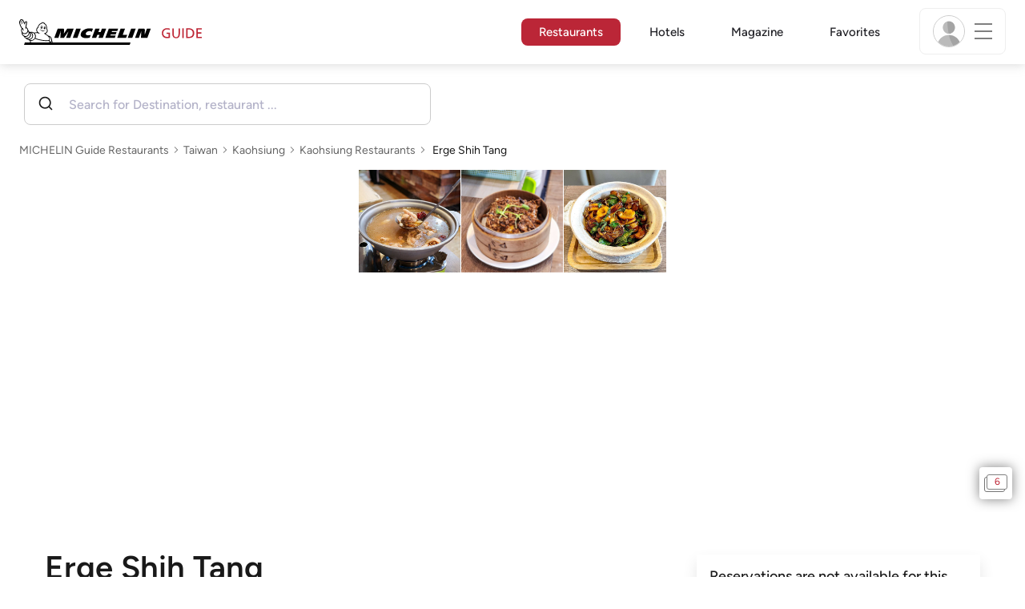

--- FILE ---
content_type: text/html;charset=utf-8
request_url: https://guide.michelin.com/tw/en/kaohsiung-region/kaohsiung/restaurant/erge-shih-tang
body_size: 56116
content:

<!DOCTYPE html>
<html class="full-screen-mobile" lang="en-TW" dir="">
<head>
    <meta charset="utf-8">
    <meta name="viewport" content="width=device-width, initial-scale=1.0, user-scalable=0">
    <meta name="author" content="">
    <meta name="theme-color" content="#fff">
    <meta property="og:site_name" content="MICHELIN Guide"/>

    
    
    
    <meta itemprop="name" content="Erge Shih Tang – Kaohsiung - a MICHELIN Guide Restaurant">
<meta property="og:title" content="Erge Shih Tang – Kaohsiung - a MICHELIN Guide Restaurant"/>
    
    
    <meta property="og:type" content="Article"/>
    <meta property="og:url" content="https://guide.michelin.com/tw/en/kaohsiung-region/kaohsiung/restaurant/erge-shih-tang"/>
    
        <meta property="og:image" content="https://axwwgrkdco.cloudimg.io/v7/__gmpics3__/e840136c85a6416f8ee3e40a6a9b0b53.jpeg?width=1000"/>
        <meta itemprop="image" content="https://axwwgrkdco.cloudimg.io/v7/__gmpics3__/e840136c85a6416f8ee3e40a6a9b0b53.jpeg?width=1000"/>
    
    <meta name="description" content="Erge Shih Tang – a Bib Gourmand: good quality, good value cooking restaurant in the 2025 MICHELIN Guide Taiwan. The MICHELIN inspectors’ point of view, information on prices, types of cuisine and opening hours on the MICHELIN Guide's official website">
<meta property="og:description" content="Erge Shih Tang – a Bib Gourmand: good quality, good value cooking restaurant in the 2025 MICHELIN Guide Taiwan. The MICHELIN inspectors’ point of view, information on prices, types of cuisine and opening hours on the MICHELIN Guide's official website"/>
<meta itemprop="description" content="Erge Shih Tang – a Bib Gourmand: good quality, good value cooking restaurant in the 2025 MICHELIN Guide Taiwan. The MICHELIN inspectors’ point of view, information on prices, types of cuisine and opening hours on the MICHELIN Guide's official website">

    <meta name="layout" content="michelin_revamp"/>

    <meta name="google-site-verification" content="vFUp7XI3G-xKLevkT2qftuscMInOxirdCu0oYr7_uLM"/>
<meta name="google-site-verification" content="eZwPBJ-0r-9qysyJy_aEPti-m_vr-h_oUJy2qUR1144"/>
<meta name="branch:deeplink:$canonical_identifier" content="https://guide.michelin.com/tw/en/kaohsiung-region/kaohsiung/restaurant/erge-shih-tang"/>
<meta name="apple-itunes-app" content="app-id=1541129177, app-argument=https://guide.michelin.com/tw/en/kaohsiung-region/kaohsiung/restaurant/erge-shih-tang"/>

    <link rel="canonical" href="https://guide.michelin.com/tw/en/kaohsiung-region/kaohsiung/restaurant/erge-shih-tang"/>
    
        <link rel="alternate"
              href="https://guide.michelin.com/tw/zh_TW/kaohsiung-region/kaohsiung/restaurant/erge-shih-tang"
              hrefLang="zh-tw"/>
    
        <link rel="alternate"
              href="https://guide.michelin.com/tw/en/kaohsiung-region/kaohsiung/restaurant/erge-shih-tang"
              hrefLang="en-tw"/>
    
        <link rel="alternate"
              href="https://guide.michelin.com/ae-az/en/kaohsiung-region/kaohsiung/restaurant/erge-shih-tang"
              hrefLang="en-ae"/>
    
        <link rel="alternate"
              href="https://guide.michelin.com/ar/es/kaohsiung-region/kaohsiung/restaurante/erge-shih-tang"
              hrefLang="es-ar"/>
    
        <link rel="alternate"
              href="https://guide.michelin.com/at/de/kaohsiung-region/kaohsiung/restaurant/erge-shih-tang"
              hrefLang="de-at"/>
    
        <link rel="alternate"
              href="https://guide.michelin.com/at/en/kaohsiung-region/kaohsiung/restaurant/erge-shih-tang"
              hrefLang="en-at"/>
    
        <link rel="alternate"
              href="https://guide.michelin.com/be/fr/kaohsiung-region/kaohsiung/restaurant/erge-shih-tang"
              hrefLang="fr-be"/>
    
        <link rel="alternate"
              href="https://guide.michelin.com/be/nl/kaohsiung-region/kaohsiung/restaurant/erge-shih-tang"
              hrefLang="nl-be"/>
    
        <link rel="alternate"
              href="https://guide.michelin.com/br/pt_BR/kaohsiung-region/kaohsiung/restaurant/erge-shih-tang"
              hrefLang="pt-br"/>
    
        <link rel="alternate"
              href="https://guide.michelin.com/ca/en/kaohsiung-region/kaohsiung/restaurant/erge-shih-tang"
              hrefLang="en-ca"/>
    
        <link rel="alternate"
              href="https://guide.michelin.com/ca/fr/kaohsiung-region/kaohsiung/restaurant/erge-shih-tang"
              hrefLang="fr-ca"/>
    
        <link rel="alternate"
              href="https://guide.michelin.com/hr/en/kaohsiung-region/kaohsiung/restaurant/erge-shih-tang"
              hrefLang="en-hr"/>
    
        <link rel="alternate"
              href="https://guide.michelin.com/cz/en/kaohsiung-region/kaohsiung/restaurant/erge-shih-tang"
              hrefLang="en-cz"/>
    
        <link rel="alternate"
              href="https://guide.michelin.com/dk/en/kaohsiung-region/kaohsiung/restaurant/erge-shih-tang"
              hrefLang="en-dk"/>
    
        <link rel="alternate"
              href="https://guide.michelin.com/ae-du/en/kaohsiung-region/kaohsiung/restaurant/erge-shih-tang"
              hrefLang="en-ae"/>
    
        <link rel="alternate"
              href="https://guide.michelin.com/es/es/kaohsiung-region/kaohsiung/restaurante/erge-shih-tang"
              hrefLang="es-es"/>
    
        <link rel="alternate"
              href="https://guide.michelin.com/ee/en/kaohsiung-region/kaohsiung/restaurant/erge-shih-tang"
              hrefLang="en-ee"/>
    
        <link rel="alternate"
              href="https://guide.michelin.com/fi/en/kaohsiung-region/kaohsiung/restaurant/erge-shih-tang"
              hrefLang="en-fi"/>
    
        <link rel="alternate"
              href="https://guide.michelin.com/fr/fr/kaohsiung-region/kaohsiung/restaurant/erge-shih-tang"
              hrefLang="fr-fr"/>
    
        <link rel="alternate"
              href="https://guide.michelin.com/de/de/kaohsiung-region/kaohsiung/restaurant/erge-shih-tang"
              hrefLang="de-de"/>
    
        <link rel="alternate"
              href="https://guide.michelin.com/en/kaohsiung-region/kaohsiung/restaurant/erge-shih-tang"
              hrefLang="en"/>
    
        <link rel="alternate"
              href="https://guide.michelin.com/gr/en/kaohsiung-region/kaohsiung/restaurant/erge-shih-tang"
              hrefLang="en-gr"/>
    
        <link rel="alternate"
              href="https://guide.michelin.com/hk/zh_HK/kaohsiung-region/kaohsiung/restaurant/erge-shih-tang"
              hrefLang="zh-hk"/>
    
        <link rel="alternate"
              href="https://guide.michelin.com/hk/en/kaohsiung-region/kaohsiung/restaurant/erge-shih-tang"
              hrefLang="en-hk"/>
    
        <link rel="alternate"
              href="https://guide.michelin.com/hu/en/kaohsiung-region/kaohsiung/restaurant/erge-shih-tang"
              hrefLang="en-hu"/>
    
        <link rel="alternate"
              href="https://guide.michelin.com/is/en/kaohsiung-region/kaohsiung/restaurant/erge-shih-tang"
              hrefLang="en-is"/>
    
        <link rel="alternate"
              href="https://guide.michelin.com/it/it/kaohsiung-region/kaohsiung/ristorante/erge-shih-tang"
              hrefLang="it-it"/>
    
        <link rel="alternate"
              href="https://guide.michelin.com/jp/ja/kaohsiung-region/kaohsiung/restaurant/erge-shih-tang"
              hrefLang="ja-jp"/>
    
        <link rel="alternate"
              href="https://guide.michelin.com/jp/en/kaohsiung-region/kaohsiung/restaurant/erge-shih-tang"
              hrefLang="en-jp"/>
    
        <link rel="alternate"
              href="https://guide.michelin.com/lv/en/kaohsiung-region/kaohsiung/restaurant/erge-shih-tang"
              hrefLang="en-lv"/>
    
        <link rel="alternate"
              href="https://guide.michelin.com/lt/en/kaohsiung-region/kaohsiung/restaurant/erge-shih-tang"
              hrefLang="en-lt"/>
    
        <link rel="alternate"
              href="https://guide.michelin.com/lu/fr/kaohsiung-region/kaohsiung/restaurant/erge-shih-tang"
              hrefLang="fr-lu"/>
    
        <link rel="alternate"
              href="https://guide.michelin.com/mo/zh_HK/kaohsiung-region/kaohsiung/restaurant/erge-shih-tang"
              hrefLang="zh-mo"/>
    
        <link rel="alternate"
              href="https://guide.michelin.com/mo/en/kaohsiung-region/kaohsiung/restaurant/erge-shih-tang"
              hrefLang="en-mo"/>
    
        <link rel="alternate"
              href="https://guide.michelin.com/my/en/kaohsiung-region/kaohsiung/restaurant/erge-shih-tang"
              hrefLang="en-my"/>
    
        <link rel="alternate"
              href="https://guide.michelin.com/mt/en/kaohsiung-region/kaohsiung/restaurant/erge-shih-tang"
              hrefLang="en-mt"/>
    
        <link rel="alternate"
              href="https://guide.michelin.com/mx/es/kaohsiung-region/kaohsiung/restaurante/erge-shih-tang"
              hrefLang="es-mx"/>
    
        <link rel="alternate"
              href="https://guide.michelin.com/nl/nl/kaohsiung-region/kaohsiung/restaurant/erge-shih-tang"
              hrefLang="nl-nl"/>
    
        <link rel="alternate"
              href="https://guide.michelin.com/no/en/kaohsiung-region/kaohsiung/restaurant/erge-shih-tang"
              hrefLang="en-no"/>
    
        <link rel="alternate"
              href="https://guide.michelin.com/pl/en/kaohsiung-region/kaohsiung/restaurant/erge-shih-tang"
              hrefLang="en-pl"/>
    
        <link rel="alternate"
              href="https://guide.michelin.com/pt/pt_PT/kaohsiung-region/kaohsiung/restaurant/erge-shih-tang"
              hrefLang="pt-pt"/>
    
        <link rel="alternate"
              href="https://guide.michelin.com/qa/en/kaohsiung-region/kaohsiung/restaurant/erge-shih-tang"
              hrefLang="en-qa"/>
    
        <link rel="alternate"
              href="https://guide.michelin.com/ie/en/kaohsiung-region/kaohsiung/restaurant/erge-shih-tang"
              hrefLang="en-ie"/>
    
        <link rel="alternate"
              href="https://guide.michelin.com/rs/en/kaohsiung-region/kaohsiung/restaurant/erge-shih-tang"
              hrefLang="en-rs"/>
    
        <link rel="alternate"
              href="https://guide.michelin.com/sg/en/kaohsiung-region/kaohsiung/restaurant/erge-shih-tang"
              hrefLang="en-sg"/>
    
        <link rel="alternate"
              href="https://guide.michelin.com/sg/zh_CN/kaohsiung-region/kaohsiung/restaurant/erge-shih-tang"
              hrefLang="zh-sg"/>
    
        <link rel="alternate"
              href="https://guide.michelin.com/si/en/kaohsiung-region/kaohsiung/restaurant/erge-shih-tang"
              hrefLang="en-si"/>
    
        <link rel="alternate"
              href="https://guide.michelin.com/kr/ko/kaohsiung-region/kaohsiung/restaurant/erge-shih-tang"
              hrefLang="ko-kr"/>
    
        <link rel="alternate"
              href="https://guide.michelin.com/kr/en/kaohsiung-region/kaohsiung/restaurant/erge-shih-tang"
              hrefLang="en-kr"/>
    
        <link rel="alternate"
              href="https://guide.michelin.com/se/en/kaohsiung-region/kaohsiung/restaurant/erge-shih-tang"
              hrefLang="en-se"/>
    
        <link rel="alternate"
              href="https://guide.michelin.com/ch/fr/kaohsiung-region/kaohsiung/restaurant/erge-shih-tang"
              hrefLang="fr-ch"/>
    
        <link rel="alternate"
              href="https://guide.michelin.com/ch/de/kaohsiung-region/kaohsiung/restaurant/erge-shih-tang"
              hrefLang="de-ch"/>
    
        <link rel="alternate"
              href="https://guide.michelin.com/ch/it/kaohsiung-region/kaohsiung/ristorante/erge-shih-tang"
              hrefLang="it-ch"/>
    
        <link rel="alternate"
              href="https://guide.michelin.com/th/th/kaohsiung-region/kaohsiung/restaurant/erge-shih-tang"
              hrefLang="th-th"/>
    
        <link rel="alternate"
              href="https://guide.michelin.com/th/en/kaohsiung-region/kaohsiung/restaurant/erge-shih-tang"
              hrefLang="en-th"/>
    
        <link rel="alternate"
              href="https://guide.michelin.com/ph/en/kaohsiung-region/kaohsiung/restaurant/erge-shih-tang"
              hrefLang="en-ph"/>
    
        <link rel="alternate"
              href="https://guide.michelin.com/tr/tr/kaohsiung-region/kaohsiung/restaurant/erge-shih-tang"
              hrefLang="tr-tr"/>
    
        <link rel="alternate"
              href="https://guide.michelin.com/tr/en/kaohsiung-region/kaohsiung/restaurant/erge-shih-tang"
              hrefLang="en-tr"/>
    
        <link rel="alternate"
              href="https://guide.michelin.com/gb/en/kaohsiung-region/kaohsiung/restaurant/erge-shih-tang"
              hrefLang="en-gb"/>
    
        <link rel="alternate"
              href="https://guide.michelin.com/us/en/kaohsiung-region/kaohsiung/restaurant/erge-shih-tang"
              hrefLang="en-us"/>
    
        <link rel="alternate"
              href="https://guide.michelin.com/vn/en/kaohsiung-region/kaohsiung/restaurant/erge-shih-tang"
              hrefLang="en-vn"/>
    


    <title>Erge Shih Tang – Kaohsiung - a MICHELIN Guide Restaurant</title>
    <link rel="icon" type="image/png" href="https://guide.michelin.com/assets/favicon-45e15df562e54b4bdb27aa42ec1e03b7.png" sizes="48x53">
<link rel="apple-touch-icon" href="https://guide.michelin.com/assets/apple-touch-icon-e74a704c6e3aec3c201ebde35d97da6e.png">
<link rel="manifest" href="/manifest.webmanifest">


    
        

    

    
    
        <link rel="stylesheet" href="https://guide.michelin.com/assets/web/app.restaurant-154d89d955492019e3c04cde5d1d1bf5.css"/>
    
    <noscript>
        <link rel="stylesheet" href="https://guide.michelin.com/assets/web/frontend/noscript-e23f3d5b4badcb723584ff6d85a2cd7e.css"/>
    </noscript>

    <!-- Global JS variables start -->
    <script type="text/javascript">
        window.ENVIRONMENT = 'PRODUCTION';
        window.GTM_ENVIRONMENT = 'Prod';
        window.dataLayer = window.dataLayer || [];
        window.dLayer = window.dLayer || {};
    </script>
    <!-- Global JS variables end -->

    
    <script type="didomi/javascript"
            data-vendor="didomi:google" async='async' src='https://www.googletagservices.com/tag/js/gpt.js'></script>
    <script type="didomi/javascript" data-vendor="didomi:google">
        var googletag = googletag || {};
        googletag.cmd = googletag.cmd || [];
        googletag.cmd.push(function() {
            googletag.pubads().enableSingleRequest();
            googletag.enableServices();
        });
    </script>


    

    
    <!-- Start Didomi -->
    
        <script type="text/javascript">
            window.didomiConfig = {"notice":{}};
            if (typeof window.didomiConfig.notice !== 'undefined') {
                window.didomiConfig.notice.enable = true;

                
                Object.assign(window.didomiConfig.notice, {"closeOnScroll":true,"closeOnScrollThreshold":10,"closeOnScrollThresholdType":"percent","closeOnClick":true});
                
            }
        </script>
    

    
        <script type="text/javascript">(function(){function i(e){if(!window.frames[e]){if(document.body&&document.body.firstChild){var t=document.body;var n=document.createElement("iframe");n.style.display="none";n.name=e;n.title=e;t.insertBefore(n,t.firstChild)}else{setTimeout(function(){i(e)},5)}}}function e(n,o,r,f,s){function e(e,t,n,i){if(typeof n!=="function"){return}if(!window[o]){window[o]=[]}var a=false;if(s){a=s(e,i,n)}if(!a){window[o].push({command:e,version:t,callback:n,parameter:i})}}e.stub=true;e.stubVersion=2;function t(i){if(!window[n]||window[n].stub!==true){return}if(!i.data){return}var a=typeof i.data==="string";var e;try{e=a?JSON.parse(i.data):i.data}catch(t){return}if(e[r]){var o=e[r];window[n](o.command,o.version,function(e,t){var n={};n[f]={returnValue:e,success:t,callId:o.callId};if(i.source){i.source.postMessage(a?JSON.stringify(n):n,"*")}},o.parameter)}}if(typeof window[n]!=="function"){window[n]=e;if(window.addEventListener){window.addEventListener("message",t,false)}else{window.attachEvent("onmessage",t)}}}e("__tcfapi","__tcfapiBuffer","__tcfapiCall","__tcfapiReturn");i("__tcfapiLocator")})();</script>
    
    <script type="text/javascript">(function(){(function(e,i,o){var n=document.createElement("link");n.rel="preconnect";n.as="script";var t=document.createElement("link");t.rel="dns-prefetch";t.as="script";var r=document.createElement("script");r.id="spcloader";r.type="text/javascript";r["async"]=true;r.charset="utf-8";window.didomiConfig=window.didomiConfig||{};window.didomiConfig.sdkPath=window.didomiConfig.sdkPath||o||"https://sdk.privacy-center.org/";const d=window.didomiConfig.sdkPath;var a=d+e+"/loader.js?target_type=notice&target="+i;if(window.didomiConfig&&window.didomiConfig.user){var c=window.didomiConfig.user;var s=c.country;var f=c.region;if(s){a=a+"&country="+s;if(f){a=a+"&region="+f}}}n.href=d;t.href=d;r.src=a;var m=document.getElementsByTagName("script")[0];m.parentNode.insertBefore(n,m);m.parentNode.insertBefore(t,m);m.parentNode.insertBefore(r,m)})("dc737c7b-2d4e-404e-860c-31cff0a656ec","7n9yqEaN")})();</script>
    <!-- End Didomi -->


    <script type="text/javascript">

    window.LS_KEY_PLUS_MEMBER = 'plus_member';
    window.LS_KEY_AUTH_TYPE = 'auth_type';
    window.LS_KEY_EMAIL = 'user_email';
    window.LS_PRO_AGENT = 'pro_agent';
    window.AUTH_TYPE_CODE = {
        local: 1,
        google: 2,
        apple: 3
    };
    var AUTH_ACCOUNT_TYPES = {
        email: 'email',
        socialApple: 'social-apple',
        socialGoogle: 'social-google',
        socialFacebook: 'social-facebook'
    };
    window.sessionStorageKeys = {
        beenThereModal: 'been_there_modal_shown',
        beenThereHotelModal: 'been_there_hotel_modal_shown',
        userProfile: 'user_profile'
    };

    window.localStorageKeys = {
        profileImage: 'profile_image'
    };

    /**
     * Parses auth token
     * @param token the auth token
     * @returns {any}
     */
    var parseAuthToken = function (token) {
        var base64Url = token.split('.')[1];
        var base64 = base64Url.replace(/-/g, '+').replace(/_/g, '/');
        var jsonPayload = decodeURIComponent(atob(base64).split('').map(function (c) {
            return '%' + ('00' + c.charCodeAt(0).toString(16)).slice(-2);
        }).join(''));

        return JSON.parse(jsonPayload);
    };

    /**
     * Gets auth data
     * @returns {{}|{token: *, user_id: *}}
     */
    var getAuthData = function () {
        try {
            var _token = localStorage.getItem("auth_token");
            var authPayload = parseAuthToken(_token);
            return {
                token: _token,
                user_id: authPayload.user_id,
                customer_id: authPayload.customer_id
            };
        } catch (e) {
            // noop
        }
        return {};
    };

    /**
     * Gets saved tablet plus info
     * @returns {{isPlusMember: boolean, isPlusMemberExpired: boolean, isTrialAvailable: boolean}}
     */
    var getSavedTabletPlus = function () {
        var _plus = {isPlusMember: false, isPlusMemberExpired: false, isTrialAvailable: true};
        if (!window.IS_SIGNED_IN) return _plus;
        try {
            var membershipStatusString = localStorage.getItem(window.LS_KEY_PLUS_MEMBER);
            if (!membershipStatusString) {
                // Backward compatibility
                _plus.isTrialAvailable = localStorage.getItem("is_plus_member") === '1';
                return _plus;
            }

            var currentDateUnix = new Date().getTime();
            var membershipStatus = JSON.parse(atob(membershipStatusString));
            _plus.isTrialAvailable = membershipStatus.isTrialAvailable;
            _plus.isPlusMember = membershipStatus.isPlusMember && currentDateUnix <= membershipStatus.expiryDate;
            _plus.isPlusMemberExpired = membershipStatus.isPlusMemberExpired || (membershipStatus.isPlusMember && currentDateUnix > membershipStatus.expiryDate);
        } catch (e) {
            // noop
        }
        return _plus;
    };

    /**
     * Checks if the user is pro agent
     * @returns {boolean}
     */
    var getProAgent = function () {
        try {
            var proAgentStatus = localStorage.getItem(window.LS_PRO_AGENT);
            return JSON.parse(atob(proAgentStatus));
        } catch (e) {
            // noop
        }
        return false;
    };

    /**
     * Get user profile in session storage
     * @return user profile object
     */
    var getUserProfile = function () {
        var _userProfileStorage = sessionStorage.getItem(window.sessionStorageKeys.userProfile);
        if (!_userProfileStorage) return null;
        try {
            var _atobProfile = atob(_userProfileStorage);
            var _userProfileObject = JSON.parse(decodeURIComponent(_atobProfile));
            if (_userProfileObject && _userProfileObject.hasOwnProperty("expires_in")) {
                var date = new Date();
                if (date.getTime() < _userProfileObject.expires_in) {
                    return {
                        firstName: _userProfileObject.firstName,
                        lastName: _userProfileObject.lastName,
                        isStaff: _userProfileObject.isStaff,
                        plusStartDate: _userProfileObject.plusStartDate,
                        plusExpiryDate: _userProfileObject.plusExpiryDate
                    };
                } else {
                    sessionStorage.removeItem(window.sessionStorageKeys.userProfile);
                }
            }
        } catch (e) {
            // noop
        }
        return null;
    };

    /**
     * Gets user account type
     * @param authType the auth type code
     * @returns {string}
     */
    var getUserType = function (authType) {
        var type = AUTH_ACCOUNT_TYPES.email;
        try {
            authType = parseInt(authType);
            if (authType === AUTH_TYPE_CODE.apple) {
                type = AUTH_ACCOUNT_TYPES.socialApple;
            } else if (authType === AUTH_TYPE_CODE.google) {
                type = AUTH_ACCOUNT_TYPES.socialGoogle;
            }
        } catch (e) {
            // noop
        }
        return type;
    };

    /**
     * Validates if the input contains only alphabetic characters and spaces.
     * @param {string} text - Input string to check.
     * @returns {boolean} True if valid, false otherwise.
     */
    var validateAlphabetic = function (text) {
        return !text.match(/(\p{Emoji_Presentation}|\p{Extended_Pictographic})/gu);
    };

    /**
     * Validate password with rule min 10 characters, at least 1 uppercase, at least 1 lowercase, at least 1 number and at least 1 special character.
     * @param password the password string
     * @returns {*}
     */
    var validatePassword = function (password) {
        if (!password || password.length === 0) return false;
        var pattern = /^(?=.*[A-Z])(?=.*[a-z])(?=.*\d)(?=.*[\p{P}\p{S}])[A-Za-z\d\p{P}\p{S}]{10,}$/u;
        return password.match(pattern);
    };

    /**
     * Get user email in local storage (expiry period 30 days)
     * @return user email object
     */
    var getUserEmailLocalStorage = function () {
        var _userEmailStorage = localStorage.getItem(window.LS_KEY_EMAIL);
        if (!_userEmailStorage) return {};
        try {
            return JSON.parse(atob(_userEmailStorage));
        } catch (e) {
            // Fallback for the non-encrypted
            return JSON.parse(_userEmailStorage);
        }
    };

    /**
     * Gets registered email in local storage
     * @returns {string|null} registered email
     */
    var registeredEmail = function () {
        var value = getUserEmailLocalStorage();
        if (!value || !value.email) return null;
        if (value.expires_in && new Date().getTime() < Number(value.expires_in)) {
            return value.email;
        } else if (value.expires_in) {
            localStorage.removeItem(window.LS_KEY_EMAIL);
        }
        return null;
    };

    var _authData = getAuthData();
    window.USER_ID = _authData && _authData.user_id ? String(_authData.user_id) : null;
    window.CUSTOMER_ID = _authData && _authData.customer_id ? String(_authData.customer_id) : null;
    window.IS_SIGNED_IN = window.USER_ID && window.USER_ID.length > 0;

    var _savedPlus = getSavedTabletPlus();
    window.IS_PLUS_MEMBER = _savedPlus.isPlusMember;
    window.IS_PLUS_MEMBER_EXPIRED = _savedPlus.isPlusMemberExpired;
    window.PLUS_TRIAL_AVAILABLE = _savedPlus.isTrialAvailable;
    window.USER_TYPE = getUserType(localStorage.getItem(window.LS_KEY_AUTH_TYPE));
    window.USER_PROFILE = getUserProfile();
    window.USER_PRO_AGENT = getProAgent();

</script>


    
<script type="text/javascript">

    window.GTM_ENVIRONMENT = window.GTM_ENVIRONMENT || 'Dev';
    window.DTM_LANGUAGE = 'en';
    window.DTM_CATEGORY = 'restaurant.datasheet';
    window.DTM_CATEGORY_ABOUT = 'edito.about-us';
    window.DTM_GUIDE = 'Taiwan';
    window.DTM_COUNTRY = 'tw';
    window.DTM_SITE = 'Taiwan';
    window.DTM_USER_ISO3_COUNTRY = 'USA';

    function getGlobalTracking() {
        var _data = {
            environment: window.GTM_ENVIRONMENT,
            language: window.DTM_LANGUAGE,
            category: window.DTM_CATEGORY,
            guide: window.DTM_GUIDE,
            custom_event_timestamp: new Date().getTime(),
            USER_COUNTRY_ISO3_tech: window.DTM_USER_ISO3_COUNTRY,
            mobile_app: 'False'
        };

        if (window.DTM_CATEGORY !== window.DTM_CATEGORY_ABOUT) {
            // Based on the old spec, there is no country field in about page
            _data.country = window.DTM_COUNTRY;
        }
        if (!window.IS_ACCOUNT_DISABLED) {
            _data.isSignedIn = !!window.IS_SIGNED_IN;
            _data.isTabletPlusMember = !!window.IS_PLUS_MEMBER;
            _data.plus_trial_eligible = !!window.PLUS_TRIAL_AVAILABLE;
            if (window.IS_SIGNED_IN) {
                _data.user_id = window.USER_ID;
                _data.customer_id = window.CUSTOMER_ID;
                _data.user_type = window.USER_TYPE;
            }
        }
        return _data;
    }

    function getEcommerceGlobalTracking() {
        return {
            custom_event_timestamp: new Date().getTime(),
            email: registeredEmail(),
            firstname: window.USER_PROFILE && window.USER_PROFILE.firstName ? window.USER_PROFILE.firstName : '',
            lastname: window.USER_PROFILE && window.USER_PROFILE.lastName ? window.USER_PROFILE.lastName : ''
        };
    }

    var _globalTd = getGlobalTracking();
    Object.keys(_globalTd).forEach(function(key) {
      dLayer[key] = _globalTd[key];
    });
    dLayer['event'] = 'Country.' + window.DTM_SITE + '.' + window.DTM_LANGUAGE;


    
    
        dLayer['cookingtype'] = '842';
        dLayer['region'] = 'Kaohsiung';
        dLayer['city'] = 'Kaohsiung';
        dLayer['district'] = '';
        dLayer['distinction'] = 'bib';
        dLayer['id'] = '122389';
        dLayer['restaurant_name'] = 'Erge Shih Tang';
        dLayer['chef'] = '';
        dLayer['online_booking'] = 'False';
        dLayer['price'] = 'CAT_P02';
        dLayer['restaurant_selection'] = 'Taiwan';
        dLayer['restaurant_country'] = 'tw';
        dLayer['restaurant_id'] = '1205172';
        dLayer['greenstar'] = 'False';
        dLayer['award_type'] = 'false';
        dLayer['partner'] = '';
    

    window.dataLayer = window.dataLayer || [];
    
        window.dataLayer.push(dLayer);
    

</script>


    

    <!-- Google Tag Manager -->
    <script>(function(w,d,s,l,i){w[l]=w[l]||[];w[l].push({'gtm.start':
            new Date().getTime(),event:'gtm.js'});var f=d.getElementsByTagName(s)[0],
        j=d.createElement(s),dl=l!='dataLayer'?'&l='+l:'';j.async=true;j.src=
        'https://www.googletagmanager.com/gtm.js?id='+i+dl;f.parentNode.insertBefore(j,f);
    })(window,document,'script','dataLayer','GTM-NND8XGT');</script>
    <!-- End Google Tag Manager -->


    

    <script type="didomi/javascript" data-vendor="c:branch-V2dEBRxJ">
        // load Branch
        (function(b,r,a,n,c,h,_,s,d,k){if(!b[n]||!b[n]._q){for(;s<_.length;)c(h,_[s++]);d=r.createElement(a);d.async=1;d.src="https://cdn.branch.io/branch-latest.min.js";k=r.getElementsByTagName(a)[0];k.parentNode.insertBefore(d,k);b[n]=h}})(window,document,"script","branch",function(b,r){b[r]=function(){b._q.push([r,arguments])}},{_q:[],_v:1},"addListener banner closeBanner closeJourney data deepview deepviewCta first init link logout removeListener setBranchViewData setIdentity track trackCommerceEvent logEvent disableTracking getBrowserFingerprintId crossPlatformIds lastAttributedTouchData setAPIResponseCallback qrCode setRequestMetaData setAPIUrl getAPIUrl setDMAParamsForEEA".split(" "), 0);
        // init Branch
        branch.init('key_live_nk4zIsLRmj2yggvOK1GcFjoorznRXtvj', function (err, data) {
            if (!err) {
                window.BRANCH_INIT = true;
            } else {
                console.error('Branch initialization error:', err);
            }
        });
    </script>


    


    

    <script type="didomi/javascript" data-vendor="c:microsoft-analytics">
        (function(c,l,a,r,i,t,y){
            c[a]=c[a]||function(){(c[a].q=c[a].q||[]).push(arguments)};
            t=l.createElement(r);t.async=1;t.src="https://www.clarity.ms/tag/"+i;
            y=l.getElementsByTagName(r)[0];y.parentNode.insertBefore(t,y);
        })(window, document, "clarity", "script", "rk0nb4r2j8");
    </script>


</head>
<body class="lang-en" data-accept-cookie-url="/tw/en/public-rest/acceptCookie" data-accept-kameleoon-url="/tw/en/public-rest/acceptKameleoon" data-accept-cj-url="/tw/en/public-rest/acceptCj" data-category="restaurant.datasheet" data-country="tw" data-guide="Taiwan">




    <!-- Google Tag Manager (noscript) -->
    <noscript><iframe src="https://www.googletagmanager.com/ns.html?id=GTM-NND8XGT"
                      height="0" width="0" style="display:none;visibility:hidden"></iframe></noscript>
    <!-- End Google Tag Manager (noscript) -->





<!--[if lt IE 10]>
  <p class="browserupgrade">You are using an <strong>outdated</strong> browser. Please upgrade your browser to improve your experience.</p>
<![endif]-->


<!-- Start Navbar -->
<header class="header-wrapper js-navbar">
<nav class="d-flex header js-header">
    <!-- Start Logo -->
    <div class="header__logo">
        <a href="/tw/en"
           aria-label="Go to Homepage">
            <img src="https://guide.michelin.com/assets/images/michelin-guide-logo-dark-3a2375154bf280f461bfdf04fdc8519f.svg"
                 width="237" height="42" alt="MICHELIN Guide">
        </a>
    </div>

    <!-- Start Menu -->
    <div class="header__nav">
    
        <div class="header__menu">
            <ul class="header__menu--list">
                <li class="item active">
                    
                        <a href="/tw/en/restaurants"
                            class="link js-dtm-link"
                            data-event="Menu.restaurants"
                            data-category="restaurant.datasheet"
                            data-country="tw"
                            data-guide="Taiwan" data-dtm-redirection-to="/tw/en/restaurants"
                            aria-current=&quot;page&quot;>
                            Restaurants
                        </a>
                </li>
                
                    <li class="item ">
                        
                            <a href="/tw/en/hotels"
                                class="link js-dtm-link"
                                data-event="Menu.hotels"
                                data-category="restaurant.datasheet"
                                data-country="tw"
                                data-guide="Taiwan"
                                data-dtm-redirection-to="/tw/en/hotels"
                                >
                                    Hotels
                        </a>
                    </li>
                
                
                <li class="item ">
                    
                    <a href="/tw/en/articles"
                        class="link js-dtm-link"
                        data-event="Menu.magazine"
                        data-category="restaurant.datasheet"
                        data-country="tw"
                        data-guide="Taiwan"
                        data-dtm-redirection-to="/tw/en/articles"
                        >
                            Magazine
                    </a>
                </li>
                
                <li class="item ">
                    
                    <a href="/tw/en/restaurantlist"
                        class="link js-dtm-link"
                        data-event="Menu.favorites"
                        data-category="restaurant.datasheet"
                        data-country="tw"
                        data-dtm-redirection-to="/tw/en/restaurantlist"
                        >
                            Favorites
                    </a>
                </li>
                
            </ul>
        </div>
    
    </div>
    <!-- Start Menu -->

    <!-- Start Toggle Account Menu -->
    <div class="header__account">
        <button class="header__account--button js-open-menubar js-dtm-link" type="button" aria-label="Menu"
                data-event="Menu.menu"
                data-category="restaurant.datasheet"
                data-country="tw"
                data-guide="Taiwan">
            
                <img src="https://guide.michelin.com/assets/images/icons/michelin-default-profile-image-3ee14e19410e06fe343151d6631ad6c1.png" alt="" class="image-round js-img-profile-menu" data-default-value="https://guide.michelin.com/assets/images/icons/michelin-default-profile-image-3ee14e19410e06fe343151d6631ad6c1.png"/>
            
            <span class="header__account--button-icon">
                <i class="burger-menu"></i>
            </span>
        </button>
    </div>
    <!-- End Toggle Account Menu -->
</nav>

</header>
<!-- End Navbar -->

<!-- Start Menu List Item -->
<div class="menubar js-menubar">
    <div class="menubar-wrapper">
        <div class="menubar-content">
            <ul class="menubar-content--list js-menu__container">
                
                
                    
                        
                        <li class="menubar-content--list-item">
                            <a class="link js-dtm-link"
                               href="/tw/en/restaurants"
                               target="_self" 
                               data-event="Menu.restaurants.burger"
                               data-category="restaurant.datasheet"
                               data-country="tw"
                               data-guide="Taiwan"
                               data-dtm-redirection-to="/tw/en/restaurants">Restaurants</a>
                        </li>
                        
                    
                
                    
                        
                        <li class="menubar-content--list-item">
                            <a class="link js-dtm-link"
                               href="/tw/en/hotels"
                               target="_self" 
                               data-event="Menu.hotels.burger"
                               data-category="restaurant.datasheet"
                               data-country="tw"
                               data-guide="Taiwan"
                               data-dtm-redirection-to="/tw/en/hotels">Hotels</a>
                        </li>
                        
                    
                
                    
                        
                        <li class="menubar-content--list-item">
                            <a class="link js-dtm-link"
                               href="/tw/en/member-program/becomeamember"
                               target="_self" 
                               data-event="Menu.plus.burger"
                               data-category="restaurant.datasheet"
                               data-country="tw"
                               data-guide="Taiwan"
                               data-dtm-redirection-to="/tw/en/member-program/becomeamember">MICHELIN Guide Plus</a>
                        </li>
                        
                    
                
                    
                        
                        <li class="menubar-content--list-item">
                            <a class="link js-dtm-link"
                               href="/tw/en/best-of"
                               target="_self" 
                               data-event="Menu.bestof_guides.burger"
                               data-category="restaurant.datasheet"
                               data-country="tw"
                               data-guide="Taiwan"
                               data-dtm-redirection-to="/tw/en/best-of">Best-of Guides</a>
                        </li>
                        
                    
                
                    
                        
                        <li class="menubar-content--list-item">
                            <a class="link js-dtm-link"
                               href="/tw/en/articles"
                               target="_self" 
                               data-event="Menu.magazine.burger"
                               data-category="restaurant.datasheet"
                               data-country="tw"
                               data-guide="Taiwan"
                               data-dtm-redirection-to="/tw/en/articles">Magazine</a>
                        </li>
                        
                    
                
                    
                        
                        <li class="menubar-content--list-item">
                            <a class="link js-dtm-link"
                               href="/tw/en/events"
                               target="_self" 
                               data-event="Menu.events.burger"
                               data-category="restaurant.datasheet"
                               data-country="tw"
                               data-guide="Taiwan"
                               data-dtm-redirection-to="/tw/en/events">Events</a>
                        </li>
                        
                    
                
                    
                        
                        <li class="menubar-content--list-item">
                            <a class="link js-dtm-link"
                               href="/tw/en/restaurantlist"
                               target="_self" 
                               data-event="Menu.favorites.burger"
                               data-category="restaurant.datasheet"
                               data-country="tw"
                               data-guide="Taiwan"
                               data-dtm-redirection-to="/tw/en/restaurantlist">My Favorites</a>
                        </li>
                        
                    
                
                    
                        
                        <li class="menubar-content--list-item">
                            <a class="link js-dtm-link"
                               href="https://intercom.help/michelin-guide-contact-us/en/"
                               target="_blank" rel="nofollow noopener"
                               data-event="Menu.contact.burger"
                               data-category="restaurant.datasheet"
                               data-country="tw"
                               data-guide="Taiwan"
                               data-dtm-redirection-to="https://intercom.help/michelin-guide-contact-us/en/">Contact us</a>
                        </li>
                        
                    
                
                    
                        
                        <li class="menubar-content--list-item">
                            <a class="link js-dtm-link"
                               href="/tw/en/subscribe"
                               target="_self" 
                               data-event="Menu.subscribe_nl.burger"
                               data-category="restaurant.datasheet"
                               data-country="tw"
                               data-guide="Taiwan"
                               data-dtm-redirection-to="/tw/en/subscribe">Subscribe to newsletter</a>
                        </li>
                        
                    
                
                <li class="menubar-content--list-item list-separator"></li>
                <li class="menubar-content--list-item">
                    <span class="d-flex">
                        <a class="link link-icon js-menu__display-setting" href="#" data-toggle="modal" data-target="#selection-modal">
                            
                            <i class="icon map-marker"></i>
                            Taiwan - English
                             - USD
                        </a>
                    </span>
                </li>
            </ul>
        </div>
    </div>
</div>
<!-- End Menu List Item -->


<main class="">

    
<div class="restaurant-search-wrapper js-restaurants__form">
    <h2 class="section-search--label section-search--label d-block d-lg-none">
        Restaurants
    </h2>

    
<div class="home-restaurant-search">
    <div class="home-banner-explore">
        <div class="row no-gutters">
            <div class="col col-12 col-xl-5">
                <div class="home-banner-explore__tabs">
                    <div class="tabs-container">
                        <div class="tab-content">
                            <div class="tabs-container__content js-autocomplete__container ">
                                <div class="tabs-container__content--restaurant">
                                    <form method="get" class="js-autocomplete__hotel_form"
                                          action="/tw/en/restaurants"
                                          data-suggest-url="/tw/en/suggestion">
                                        <input type="hidden" name="showMap" value=""/>
                                        
                                        <div class="typeahead__container flex-fill search-explore">
                                            
                                                <span class="search-hotelswrap--close js-close-msearch">
                                                    <img src="https://guide.michelin.com/assets/images/icons/icons8-arrow-left-30-5b09e45a520af07c51bf922aca8f8646.png" class="icon" height="18" alt=""/>
                                                </span>
                                            

                                            <div class="typeahead__field">
                                                <div class="search-explore__item js-autocomplete__search_box"
                                                     data-language-base="/tw/en"
                                                     data-restaurants-base="/tw/en/restaurants"
                                                     data-city-guide-base="/tw/en/best-of"
                                                     data-hotel-base="/tw/en/hotels-stays"
                                                     data-location-index="prod-locations-en"
                                                     data-cities-index="prod-cities-hotel-rest"
                                                     data-restaurant-index="prod-restaurants-en"
                                                     data-distance-index="prod-restaurants-en_sort_geo"
                                                     data-distinction-index="prod-restaurants-en_sort_distinction"
                                                     data-highest-price-index="prod-restaurants-en_sort_highest_price"
                                                     data-lowest-price-index="prod-restaurants-en_sort_lowest_price"
                                                     data-city-guide-index="prod-cityguides-en"
                                                     data-article-index="prod-articles-en"
                                                     data-polygon-area-index="prod-polygons-hotel-rest"
                                                     data-max-facet-items=""
                                                     data-site-code="tw"
                                                     data-site-name="Taiwan"
                                                     data-site-level="COUNTRY"
                                                     data-language="en"
                                                     data-whitelisted-sites=""
                                                     data-whitelisted-countries=""
                                                     data-location-label="Locations"
                                                     data-restaurant-label="Restaurants"
                                                     data-city-guide-label="Best-of guides"
                                                     data-references-url="/tw/en/public-rest/references.json"
                                                     data-location-icon="https://guide.michelin.com/assets/images/icons/location-autocomplete-fae42e4ab0be8db89756825b769b07dd.svg"
                                                     data-restaurant-icon="https://guide.michelin.com/assets/images/icons/restaurant-autocomplete-4a3a0abde522269ec32055c6106d8902.svg"
                                                     data-city-guide-icon="https://guide.michelin.com/assets/images/icons/icons8-compass-96-4bcf5fd4fa251e260e99b2d814762fc7.png"
                                                     data-dtm-country="tw"
                                                     data-dtm-guide="Taiwan"
                                                     data-search-placeholder="Search for Destination, restaurant ..."
                                                     data-search-nearby-placeholder="Find restaurants"
                                                     data-search-map-placeholder="Search in the map"
                                                     data-search-q="">
                                                    
                                                        <input type="hidden" name="q" value=""
                                                               class="js-search__q">

                                                        <div class="form-control search-explore__item--input js-search__field js-toggle-msearch"></div>
                                                    
                                                </div>
                                            </div>
                                        </div>
                                    </form>
                                </div>

                                <div class="search-explore-result js-explore-result">
                                    <div class="input-group input-search">
                                        <div class="typeahead__container flex-fill">
                                            <div class="typeahead__result js-autocomplete__search_results">
                                                <div class="typeahead__list js-autocomplete__search_hits"></div>
                                            </div>
                                        </div>
                                    </div>
                                </div>
                            </div>
                        </div>
                    </div>
                </div>
            </div>

            
        </div>
    </div>
</div>

</div>

<div class="wrap-breadcrumb">
    <ol class="breadcrumb pt-0"><li class="breadcrumb-item"><a href="/tw/en">MICHELIN Guide Restaurants</a></li><li class="breadcrumb-item"><a href="/tw/en/selection/taiwan/restaurants">Taiwan</a></li><li class="breadcrumb-item"><a href="/tw/en/kaohsiung-region/restaurants">Kaohsiung</a></li><li class="breadcrumb-item"><a href="/tw/en/kaohsiung-region/kaohsiung/restaurants">Kaohsiung Restaurants</a></li><li class="breadcrumb-item active"><span aria-current="page">
        Erge Shih Tang
    </span></li></ol>
</div>


    
<!-- Start Masthead -->
<div class="masthead masthead__gallery js-masthead-gallery">
    
    <div class="masthead__gallery-wrapper js-gallery-wrapper">
        <button type="button" class="masthead__gallery-open js-gallery-button" data-toggle="modal"
                data-target="#js-gallery-masthead">
            <span class="masthead__gallery-open--number">6</span>
            <span class="masthead__gallery-open--base"></span>
        </button>

        <div class="masthead__gallery-image "
             data-bg="https://axwwgrkdco.cloudimg.io/v7/__gmpics3__/e840136c85a6416f8ee3e40a6a9b0b53.jpeg?width=1000">
            
                <div class="masthead__gallery-image-item "
                    
                     data-toggle="modal" data-target="#js-gallery-masthead" data-index="0"
                     data-image-id="8288709"
                     data-image-source="cloud_image"
                     data-category="restaurant.datasheet"
                     data-guide="Taiwan"
                     data-country="tw">
                    
                        <img ci-src="https://axwwgrkdco.cloudimg.io/v7/__gmpics3__/e840136c85a6416f8ee3e40a6a9b0b53.jpeg" ci-ratio="1" alt="">
                    
                    <noscript>
                        <img src="https://axwwgrkdco.cloudimg.io/v7/__gmpics3__/e840136c85a6416f8ee3e40a6a9b0b53.jpeg" alt=""/>
                    </noscript>
                </div>
            
                <div class="masthead__gallery-image-item "
                    
                     data-toggle="modal" data-target="#js-gallery-masthead" data-index="1"
                     data-image-id="8288711"
                     data-image-source="cloud_image"
                     data-category="restaurant.datasheet"
                     data-guide="Taiwan"
                     data-country="tw">
                    
                        <img ci-src="https://axwwgrkdco.cloudimg.io/v7/__gmpics3__/a75f8b3d0e1d43e996581d0a95eb6550.jpg" ci-ratio="1" alt="">
                    
                    <noscript>
                        <img src="https://axwwgrkdco.cloudimg.io/v7/__gmpics3__/a75f8b3d0e1d43e996581d0a95eb6550.jpg" alt=""/>
                    </noscript>
                </div>
            
                <div class="masthead__gallery-image-item "
                    
                     data-toggle="modal" data-target="#js-gallery-masthead" data-index="2"
                     data-image-id="5776604"
                     data-image-source="cloud_image"
                     data-category="restaurant.datasheet"
                     data-guide="Taiwan"
                     data-country="tw">
                    
                        <img ci-src="https://axwwgrkdco.cloudimg.io/v7/__gmpics3__/720fb04a195e4d56ac18b374508ccf50.jpeg" ci-ratio="1" alt="">
                    
                    <noscript>
                        <img src="https://axwwgrkdco.cloudimg.io/v7/__gmpics3__/720fb04a195e4d56ac18b374508ccf50.jpeg" alt=""/>
                    </noscript>
                </div>
            
        </div>
    </div>
</div>
<!-- End Masthead -->



<div class="restaurant-details">

    <div class="container container-data-sheet restaurant-container">
        <div class="row">
            <div class="col-xl-4 order-xl-8 col-lg-5 order-lg-7 restaurant-details__aside">
                
<section class="section section-main d-block d-lg-none">
    <div class="data-sheet">
        <div class="row">
            <div class="col col-12 col-lg-12">
                

                <h1 class="data-sheet__title">Erge Shih Tang</h1>
            </div>
        </div>

        <div class="row">
            <div class="col col-12 col-lg-12">
                <div class="data-sheet__detail-info">
                    <div class="data-sheet__block">
                        
                        <div class="data-sheet__block--text ">
                            145 Cinghai Road, Gushan District, Kaohsiung, Taiwan
                            
                        </div>
                    </div>
                    <div class="js-poool__rest-info">
                    <div class="data-sheet__block">
                        
                            
                            <div class="data-sheet__block--text ">
                                
                                    $$
                                    ·
                                

                                
                                    Taiwanese
                                
                                
                            </div>
                        
                        
                    </div>
                    
                    </div>
                </div>
            </div>
        </div>

        <div class="row js-poool__rest-action">
            <div class="col col-12 col-lg-12">
                
    <div class="data-sheet__callout">
        
<button class="btn btn-outline-default btn-sm restaurant-details__likeinfo box-placeholder js-favorite-restaurant"
        
        
        
        data-pid="1205172"
        data-enabled="false"
        data-category="restaurant.datasheet"
        data-cooking-type="842"
        data-country="tw"
        data-guide="Taiwan"
        data-language="en"
        data-dtm-chef=""
        data-dtm-city="Kaohsiung"
        data-dtm-distinction="bib"
        data-dtm-district=""
        data-dtm-id="1205172"
        data-dtm-online-booking="False"
        data-dtm-price="CAT_P02"
        data-dtm-region="Kaohsiung"
        data-restaurant-id="1205172"
        data-restaurant-country="tw"
        data-restaurant-country-label="Taiwan"
        data-restaurant-name="Erge Shih Tang"
        data-restaurant-selection="Taiwan"
        data-branch-description="Restaurant Love">
    <img src="https://guide.michelin.com/assets/images/icons/love-off-bf5dec2bc6c8e1134ea7f70bdcace26e.svg" class="love-this pl-image" alt=""/>
    <p>
        
            Favorite
        
    </p>
</button>

        
<button class="btn btn-outline-default btn-sm restaurant-details__likeinfo box-placeholder js-been-there-restaurant"
        data-modal-type="review" data-survey-screen="RestaurantDetails"
        data-entity-name="restaurant"
        
        data-pid="1205172"
        data-enabled="false"
        data-category="restaurant.datasheet"
        data-cooking-type="842"
        data-country="tw"
        data-guide="Taiwan"
        data-language="en"
        data-dtm-chef=""
        data-dtm-city="Kaohsiung"
        data-dtm-distinction="bib"
        data-dtm-district=""
        data-dtm-id="1205172"
        data-dtm-online-booking="False"
        data-dtm-price="CAT_P02"
        data-dtm-region="Kaohsiung"
        data-restaurant-id="1205172"
        data-restaurant-country="tw"
        data-restaurant-country-label="Taiwan"
        data-restaurant-name="Erge Shih Tang"
        data-restaurant-selection="Taiwan"
        data-branch-description="Restaurant Been There">
    <img src="https://guide.michelin.com/assets/images/icons/been-there-off-7b6502d41d601e41067706782f610f30.svg" class="love-this pl-image" alt=""/>
    <p>
        
            Visited
        
    </p>
</button>

        
<button class="btn btn-outline-default btn-sm restaurant-details__likeinfo box-placeholder js-note-restaurant"
        
        
        data-entity-name="restaurant"
        data-pid="1205172"
        data-enabled="false"
        data-category="restaurant.datasheet"
        data-cooking-type="842"
        data-country="tw"
        data-guide="Taiwan"
        data-language="en"
        data-dtm-chef=""
        data-dtm-city="Kaohsiung"
        data-dtm-distinction="bib"
        data-dtm-district=""
        data-dtm-id="1205172"
        data-dtm-online-booking="False"
        data-dtm-price="CAT_P02"
        data-dtm-region="Kaohsiung"
        data-restaurant-id="1205172"
        data-restaurant-country="tw"
        data-restaurant-country-label="Taiwan"
        data-restaurant-name="Erge Shih Tang"
        data-restaurant-selection="Taiwan"
        data-branch-description="Restaurant Notes">
    <img src="https://guide.michelin.com/assets/images/icons/list-clipboard-notfill-4ea68b51e32f035d17ffd84bc06e22b7.svg" class="love-this pl-image" alt=""/>
    <p>
        
            Notes
        
    </p>
</button>

    </div>


            </div>
        </div>
    </div>
</section>

                


<div class="restaurant-details__booking--wrapper d-none d-lg-block js-booking-sticky">
    <div class="restaurant-details__booking--container">
        
            <div class="restaurant-details__booking">
                

                

<div class="restaurant-details__booking--title-wrapper d-none d-lg-block">
    <h6 class="restaurant-details__booking--title">
        Reservations are not available for this restaurant on our site
    </h6>
    <a href="/tw/en/restaurants/online-reservation"
       class="btn btn-primary btn-block">
        Find bookable restaurants near me
    </a>
</div>


            </div>
            
        
    </div>
</div>

            </div>

            <div class="col-xl-8 col-lg-7 restaurant-details__components">
                
<section class="section section-main d-none d-lg-block">
    <div class="data-sheet">
        <div class="row">
            <div class="col col-12 col-lg-12">
                

                <h1 class="data-sheet__title">Erge Shih Tang</h1>
            </div>
        </div>

        <div class="row">
            <div class="col col-12 col-lg-12">
                <div class="data-sheet__detail-info">
                    <div class="data-sheet__block">
                        
                        <div class="data-sheet__block--text ">
                            145 Cinghai Road, Gushan District, Kaohsiung, Taiwan
                            
                        </div>
                    </div>
                    <div class="">
                    <div class="data-sheet__block">
                        
                            
                            <div class="data-sheet__block--text ">
                                
                                    $$
                                    ·
                                

                                
                                    Taiwanese
                                
                                
                            </div>
                        
                        
                    </div>
                    
                    </div>
                </div>
            </div>
        </div>

        <div class="row ">
            <div class="col col-12 col-lg-12">
                
    <div class="data-sheet__callout">
        
<button class="btn btn-outline-default btn-sm restaurant-details__likeinfo box-placeholder js-favorite-restaurant"
        
        
        
        data-pid="1205172"
        data-enabled="false"
        data-category="restaurant.datasheet"
        data-cooking-type="842"
        data-country="tw"
        data-guide="Taiwan"
        data-language="en"
        data-dtm-chef=""
        data-dtm-city="Kaohsiung"
        data-dtm-distinction="bib"
        data-dtm-district=""
        data-dtm-id="1205172"
        data-dtm-online-booking="False"
        data-dtm-price="CAT_P02"
        data-dtm-region="Kaohsiung"
        data-restaurant-id="1205172"
        data-restaurant-country="tw"
        data-restaurant-country-label="Taiwan"
        data-restaurant-name="Erge Shih Tang"
        data-restaurant-selection="Taiwan"
        data-branch-description="Restaurant Love">
    <img src="https://guide.michelin.com/assets/images/icons/love-off-bf5dec2bc6c8e1134ea7f70bdcace26e.svg" class="love-this pl-image" alt=""/>
    <p>
        
            Favorite
        
    </p>
</button>

        
<button class="btn btn-outline-default btn-sm restaurant-details__likeinfo box-placeholder js-been-there-restaurant"
        data-modal-type="review" data-survey-screen="RestaurantDetails"
        data-entity-name="restaurant"
        
        data-pid="1205172"
        data-enabled="false"
        data-category="restaurant.datasheet"
        data-cooking-type="842"
        data-country="tw"
        data-guide="Taiwan"
        data-language="en"
        data-dtm-chef=""
        data-dtm-city="Kaohsiung"
        data-dtm-distinction="bib"
        data-dtm-district=""
        data-dtm-id="1205172"
        data-dtm-online-booking="False"
        data-dtm-price="CAT_P02"
        data-dtm-region="Kaohsiung"
        data-restaurant-id="1205172"
        data-restaurant-country="tw"
        data-restaurant-country-label="Taiwan"
        data-restaurant-name="Erge Shih Tang"
        data-restaurant-selection="Taiwan"
        data-branch-description="Restaurant Been There">
    <img src="https://guide.michelin.com/assets/images/icons/been-there-off-7b6502d41d601e41067706782f610f30.svg" class="love-this pl-image" alt=""/>
    <p>
        
            Visited
        
    </p>
</button>

        
<button class="btn btn-outline-default btn-sm restaurant-details__likeinfo box-placeholder js-note-restaurant"
        
        
        data-entity-name="restaurant"
        data-pid="1205172"
        data-enabled="false"
        data-category="restaurant.datasheet"
        data-cooking-type="842"
        data-country="tw"
        data-guide="Taiwan"
        data-language="en"
        data-dtm-chef=""
        data-dtm-city="Kaohsiung"
        data-dtm-distinction="bib"
        data-dtm-district=""
        data-dtm-id="1205172"
        data-dtm-online-booking="False"
        data-dtm-price="CAT_P02"
        data-dtm-region="Kaohsiung"
        data-restaurant-id="1205172"
        data-restaurant-country="tw"
        data-restaurant-country-label="Taiwan"
        data-restaurant-name="Erge Shih Tang"
        data-restaurant-selection="Taiwan"
        data-branch-description="Restaurant Notes">
    <img src="https://guide.michelin.com/assets/images/icons/list-clipboard-notfill-4ea68b51e32f035d17ffd84bc06e22b7.svg" class="love-this pl-image" alt=""/>
    <p>
        
            Notes
        
    </p>
</button>

    </div>


            </div>
        </div>
    </div>
</section>


                
                    
<div class="section">
    <div class="row">
        <div class="col col-12 col-lg-12">
            <div class="data-sheet__classification">
                <div class="data-sheet__classification-list">
                    
                        <div class="data-sheet__classification-item">
                            <div class="data-sheet__classification-item--content">
                                <span class="distinction-icon"><img src="https://guide.michelin.com/assets/images/icons/bib-gourmand-1cdd0611ba6b620ab4815bed020274dd.svg" class="michelin-award" alt=""/></span>
                            </div>

                            <div class="data-sheet__classification-item--content">
                                Bib Gourmand: good quality, good value cooking
                            </div>
                        </div>
                    
                    
                    
                </div>
            </div>
        </div>
    </div>
</div>

                

                <div class="js-poool__content"
                     data-poool-page-name="restaurant.datasheet"
                     data-poool-locale="en-TW"
                     data-poool-country="tw"
                     data-poool-restaurant-id="1205172"
                     data-poool-restaurant-country="tw"
                     data-poool-restaurant-booking="false"
                     data-poool-restaurant-distinction="bib">
                
                    
<div class="section section-main">
    
        <div class="row">
            <div class="col col-12 col-lg-12">
                
                <div class="data-sheet__description "
                     lang="en">
                    
                        <p>The room isn’t particularly spacious, but it does exude a homely feel. Similarly, the menu features Taiwanese home-style cooking, that is lightly seasoned and in smaller portions. The signature grilled Pacific saury in honey sauce is braised until the bones are tender and edible, perfect with a bowl of steamed rice, pork lard rice, or braised pork rice. Or you can opt for steamed taro root cake with shiitake and dried shrimps as starch.</p>
                    
                </div>
            </div>
        </div>
    

    
</div>

                    

                

                

                

                
    <section class="section section-main">
        <div class="row data-sheet--action-button">
            <div class="col-md-12">
                <div class="filter-bar__container">
                    
                        <a href="javascript:void(0);" data-toggle="modal" data-target="#modal-restaurant-facilities"
                           class="btn btn-sm btn-black-border btn-round filter-icon wifi d-flex">
                            Facilities & Services
                        </a>
                    

                    

                    
                        <a href="tel:+886 7 554 1123"
                           class="btn btn-sm btn-black-border btn-round filter-icon phone d-flex js-dtm-link"
                           data-event="CTA_tel"
                           data-restaurant-name="Erge Shih Tang"
                           data-restaurant-distinction="bib"
                           data-category="restaurant.datasheet"
                           data-cooking-type="842">
                            +886 7 554 1123
                        </a>
                    
                </div>
            </div>
        </div>
    </section>


                
<section class="section section-main">
    <div class="row">
        <div class="col-lg-12 col-md-12">
            <div class="data-sheet__section-header">
                <h2 class="data-sheet__section-title">
                    Location
                </h2>
            </div>
        </div>

        <div class="col col-12 col-lg-12">
            
                <div class="google-map__static">
                    
                    
                    
                    <div class="iframe-container">
                        <iframe src="https://www.google.com/maps/embed/v1/place?key=AIzaSyDvEyVCVpGtn81z5NrMKgdehPsrO9sJiMw&q=145 Cinghai Road, Gushan District, Kaohsiung&language=en-TW"
                                title="Location of Erge Shih Tang on the map"></iframe>
                    </div>
                </div>
            
        </div>
    </div>
</section>

                

    <section class="section section-main">
        <div class="row">
            
                
                
                    <div class="col col-6 col-lg-6">
                        <div class="card-borderline js-match-height">
                            <div class="card-borderline__content">
                                <div class="card--title">
                                    Monday
                                </div>
                                
                                    <div class="card--content readonly">
                                        closed
                                    </div>
                                
                            </div>
                        </div>
                    </div>
                
            
                
                
                    <div class="col col-6 col-lg-6">
                        <div class="card-borderline js-match-height">
                            <div class="card-borderline__content">
                                <div class="card--title">
                                    Tuesday
                                </div>
                                
                                    <div class="card--content ">
                                        11:30-13:50
                                    </div>
                                
                                    <div class="card--content ">
                                        17:00-20:50
                                    </div>
                                
                            </div>
                        </div>
                    </div>
                
            
                
                
                    <div class="col col-6 col-lg-6">
                        <div class="card-borderline js-match-height">
                            <div class="card-borderline__content">
                                <div class="card--title">
                                    Wednesday
                                </div>
                                
                                    <div class="card--content ">
                                        11:30-13:50
                                    </div>
                                
                                    <div class="card--content ">
                                        17:00-20:50
                                    </div>
                                
                            </div>
                        </div>
                    </div>
                
            
                
                
                    <div class="col col-6 col-lg-6">
                        <div class="card-borderline js-match-height">
                            <div class="card-borderline__content">
                                <div class="card--title">
                                    Thursday
                                </div>
                                
                                    <div class="card--content ">
                                        11:30-13:50
                                    </div>
                                
                                    <div class="card--content ">
                                        17:00-20:50
                                    </div>
                                
                            </div>
                        </div>
                    </div>
                
            
                
                
                    <div class="col col-6 col-lg-6">
                        <div class="card-borderline js-match-height">
                            <div class="card-borderline__content">
                                <div class="card--title">
                                    Friday
                                </div>
                                
                                    <div class="card--content ">
                                        11:30-13:50
                                    </div>
                                
                                    <div class="card--content ">
                                        17:00-20:50
                                    </div>
                                
                            </div>
                        </div>
                    </div>
                
            
                
                
                    <div class="col col-6 col-lg-6">
                        <div class="card-borderline js-match-height">
                            <div class="card-borderline__content">
                                <div class="card--title">
                                    Saturday
                                </div>
                                
                                    <div class="card--content ">
                                        11:30-13:50
                                    </div>
                                
                                    <div class="card--content ">
                                        17:00-20:50
                                    </div>
                                
                            </div>
                        </div>
                    </div>
                
            
                
                
                    <div class="col col-6 col-lg-6">
                        <div class="card-borderline js-match-height">
                            <div class="card-borderline__content">
                                <div class="card--title">
                                    Sunday
                                </div>
                                
                                    <div class="card--content ">
                                        11:30-13:50
                                    </div>
                                
                                    <div class="card--content ">
                                        17:00-20:50
                                    </div>
                                
                            </div>
                        </div>
                    </div>
                
            
        </div>
    </section>


                </div>
                <div id="poool-widget"></div>

                
                

                
                

                
            </div>
        </div>
    </div>

    <div class="js-poool__nearby-restaurant">
    

    <!-- Start section desktop -->
    <div class="d-none d-lg-block">
        <section class="section-main ">
            <div class="container container-data-sheet">
                <div class="section-header have-slider-nav">

                    <h2 class="section__heading section__heading_title">
                        Nearby Restaurants
                    </h2>
                    
                        <div class="btn-carousel hide-not-dekstop">
                            <button class="btn btn-outline-secondary btn-sm btn-carousel__link js-prev-carousel"
                                    data-target="js-owl-carousel-nearby">
                                <img src="https://guide.michelin.com/assets/images/icons/icons8-arrow-left-30-5b09e45a520af07c51bf922aca8f8646.png" height="12" width="12" class="icon" alt=""/>
                            </button>
                            <button class="btn btn-outline-secondary btn-sm btn-carousel__link js-next-carousel"
                                    data-target="js-owl-carousel-nearby">
                                <img src="https://guide.michelin.com/assets/images/icons/icons8-arrow-right-30-9d5442662332e910518a7337006e2f03.png" height="12" width="12" class="icon" alt=""/>
                            </button>
                        </div>
                    
                </div>

                <div class="section-main-content">
                    <div class="owl-mobile-fitwidth owl-card-box">
                        <div class="owl-carousel owl-theme" id="js-owl-carousel-nearby" data-padding="0">
                            
                            
                                <div class="item item-menu">
                                    

<div class="card__menu selection-card  js-restaurant__list_item js-match-height js-map "
     data-index="" data-id="122600" data-lat="22.6512679" data-lng="120.2869283"
     data-map-pin-name="BIB_GOURMAND" data-view="restaurant">
    <div class="card__menu-image ">
        <div class="card__menu-image--top">
            <div class="row justify-content-between">
                 
                <div class="col col-auto ml-auto align-self-top">
                    
                        <div class="love-icon pl-icon js-note-restaurant" data-pid="1212538" data-enabled="false"
                             data-category="restaurant.datasheet"
                             data-cooking-type="842"
                             data-country="tw"
                             data-guide="Taiwan"
                             data-language="en"
                             data-dtm-chef=""
                             data-dtm-city="Kaohsiung"
                             data-dtm-distinction="bib"
                             data-dtm-district=""
                             data-dtm-id="1212538"
                             data-dtm-online-booking="False"
                             data-dtm-price="CAT_P02"
                             data-dtm-region="Kaohsiung"
                             data-restaurant-country="tw"
                             data-restaurant-name="Mai Yen Shun"
                             data-restaurant-selection="Taiwan"
                             data-branch-description="Restaurant Notes">
                            <img src="https://guide.michelin.com/assets/images/icons/list-clipboard-notfill-4ea68b51e32f035d17ffd84bc06e22b7.svg" class="love-this" alt=""/>
                        </div>
                        <div class="love-icon pl-icon js-been-there-restaurant" data-pid="1212538" data-enabled="false"
                             data-category="restaurant.datasheet"
                             data-cooking-type="842"
                             data-country="tw"
                             data-guide="Taiwan"
                             data-language="en"
                             data-dtm-chef=""
                             data-dtm-city="Kaohsiung"
                             data-dtm-distinction="bib"
                             data-dtm-district=""
                             data-dtm-id="1212538"
                             data-dtm-online-booking="False"
                             data-dtm-price="CAT_P02"
                             data-dtm-region="Kaohsiung"
                             data-restaurant-country="tw"
                             data-restaurant-name="Mai Yen Shun"
                             data-restaurant-selection="Taiwan"
                             data-branch-description="Restaurant Been There">
                            <img src="https://guide.michelin.com/assets/images/icons/been-there-off-7b6502d41d601e41067706782f610f30.svg" class="love-this" alt=""/>
                        </div>
                        <div class="love-icon pl-icon js-favorite-restaurant" data-pid="1212538" data-enabled="false"
                             data-category="restaurant.datasheet"
                             data-cooking-type="842"
                             data-country="tw"
                             data-guide="Taiwan"
                             data-language="en"
                             data-dtm-chef=""
                             data-dtm-city="Kaohsiung"
                             data-dtm-distinction="bib"
                             data-dtm-district=""
                             data-dtm-id="1212538"
                             data-dtm-online-booking="False"
                             data-dtm-price="CAT_P02"
                             data-dtm-region="Kaohsiung"
                             data-restaurant-country="tw"
                             data-restaurant-name="Mai Yen Shun"
                             data-restaurant-selection="Taiwan"
                             data-branch-description="Restaurant Love">
                            <img src="https://guide.michelin.com/assets/images/icons/love-off-bf5dec2bc6c8e1134ea7f70bdcace26e.svg" class="love-this" alt=""/>
                        </div>
                    
                </div>
            </div>
        </div>
        <div class="card__menu-image--bottom">
            <div class="row justify-content-between">
                <div class="col col-auto">
                    
                </div>
                
                    <div class="col col-auto ml-auto">
                        <div class="icon-box pl-icon">
                            <img src="https://guide.michelin.com/assets/images/icons/hotel-image-full-5a5569f5c87472b2ff1b3591074f3dff.svg" class="lazy" data-toggle="modal" data-target="#galleryModalMasthead" data-gallery-image="https://axwwgrkdco.cloudimg.io/v7/__gmpics3__/8dd879617d4e48fc8ae299a3676dc80b.jpeg,https://axwwgrkdco.cloudimg.io/v7/__gmpics3__/c4ade0e19c2642b98979d08e83f2484d.jpg,https://axwwgrkdco.cloudimg.io/v7/__gmpics3__/54995e64c577434d8afa2d6f60d14b97.jpeg,https://axwwgrkdco.cloudimg.io/v7/__gmpics3__/b436378947ad4ca6a5fe0c87c727b41a.jpg" data-gallery-label="Mai Yen Shun" alt=""/>
                        </div>
                    </div>
                
            </div>
        </div>
        
            
            
            
            
            <a href="/tw/en/kaohsiung-region/kaohsiung/restaurant/mai-yen-shun"
                    class="image-wrapper pl-image "
                    aria-label="Open Mai Yen Shun"
                    data-ci-bg-url="https://axwwgrkdco.cloudimg.io/v7/__gmpics3__/8dd879617d4e48fc8ae299a3676dc80b.jpeg"
                    data-position-x="50" data-position-y="50"
                    data-image-id="7017064"
                    data-image-source="cloud_image"
                    data-category="restaurant.datasheet"
                    data-guide="Taiwan"
                    data-country="tw">
                <noscript><img src="https://axwwgrkdco.cloudimg.io/v7/__gmpics3__/8dd879617d4e48fc8ae299a3676dc80b.jpeg" width="362" height="203" alt=""></noscript>
            </a>
        
    </div>

    <div class="flex-fill">
        <div class="card__menu-content card__menu-content--flex js-match-height-content">
            <div class="row">
                <div class="col col-12">
                    <div class="card__menu-content--distinction pl-text pl-big">
                        

                        
                        
                            <span class="distinction-icon"><img src="https://guide.michelin.com/assets/images/icons/bib-gourmand-1cdd0611ba6b620ab4815bed020274dd.svg" class="michelin-award" alt=""/></span>
                        
                    </div>
                </div>
                <div class="col col-12">
                    <h3 class="card__menu-content--title pl-text pl-big js-match-height-title">
                        <a href="/tw/en/kaohsiung-region/kaohsiung/restaurant/mai-yen-shun" target="_self" aria-label="Open Mai Yen Shun">
                            Mai Yen Shun
                        </a>
                    </h3>
                </div>
            </div>

            <div class="row flex-fill">
                <div class="col col-12">
                    <div class="align-items-end js-match-height-bottom">
                        <div class="card__menu-footer--score pl-text">
                            Kaohsiung, Taiwan
                        </div>
                        
                        <div class="card__menu-footer--score pl-text ">
                            
                                $$
                                ·
                            
                            
                                Taiwanese
                            
                            
                        </div>
                    </div>
                    
                    <div class="card__menu-footer--badgelist align-items-start js-match-height-related">
                        
                    </div>
                    
                    
                </div>
            </div>
        </div>
    </div>
    <a href="/tw/en/kaohsiung-region/kaohsiung/restaurant/mai-yen-shun" class="link" target="_self" aria-label="Open Mai Yen Shun"></a>
</div>


                                </div>
                            
                                <div class="item item-menu">
                                    

<div class="card__menu selection-card  js-restaurant__list_item js-match-height js-map "
     data-index="" data-id="122297" data-lat="22.6497185" data-lng="120.2843239"
     data-map-pin-name="" data-view="restaurant">
    <div class="card__menu-image ">
        <div class="card__menu-image--top">
            <div class="row justify-content-between">
                 
                <div class="col col-auto ml-auto align-self-top">
                    
                        <div class="love-icon pl-icon js-note-restaurant" data-pid="1197951" data-enabled="false"
                             data-category="restaurant.datasheet"
                             data-cooking-type="811"
                             data-country="tw"
                             data-guide="Taiwan"
                             data-language="en"
                             data-dtm-chef=""
                             data-dtm-city="Kaohsiung"
                             data-dtm-distinction=""
                             data-dtm-district=""
                             data-dtm-id="1197951"
                             data-dtm-online-booking="False"
                             data-dtm-price="CAT_P04"
                             data-dtm-region="Kaohsiung"
                             data-restaurant-country="tw"
                             data-restaurant-name="Nibbon"
                             data-restaurant-selection="Taiwan"
                             data-branch-description="Restaurant Notes">
                            <img src="https://guide.michelin.com/assets/images/icons/list-clipboard-notfill-4ea68b51e32f035d17ffd84bc06e22b7.svg" class="love-this" alt=""/>
                        </div>
                        <div class="love-icon pl-icon js-been-there-restaurant" data-pid="1197951" data-enabled="false"
                             data-category="restaurant.datasheet"
                             data-cooking-type="811"
                             data-country="tw"
                             data-guide="Taiwan"
                             data-language="en"
                             data-dtm-chef=""
                             data-dtm-city="Kaohsiung"
                             data-dtm-distinction=""
                             data-dtm-district=""
                             data-dtm-id="1197951"
                             data-dtm-online-booking="False"
                             data-dtm-price="CAT_P04"
                             data-dtm-region="Kaohsiung"
                             data-restaurant-country="tw"
                             data-restaurant-name="Nibbon"
                             data-restaurant-selection="Taiwan"
                             data-branch-description="Restaurant Been There">
                            <img src="https://guide.michelin.com/assets/images/icons/been-there-off-7b6502d41d601e41067706782f610f30.svg" class="love-this" alt=""/>
                        </div>
                        <div class="love-icon pl-icon js-favorite-restaurant" data-pid="1197951" data-enabled="false"
                             data-category="restaurant.datasheet"
                             data-cooking-type="811"
                             data-country="tw"
                             data-guide="Taiwan"
                             data-language="en"
                             data-dtm-chef=""
                             data-dtm-city="Kaohsiung"
                             data-dtm-distinction=""
                             data-dtm-district=""
                             data-dtm-id="1197951"
                             data-dtm-online-booking="False"
                             data-dtm-price="CAT_P04"
                             data-dtm-region="Kaohsiung"
                             data-restaurant-country="tw"
                             data-restaurant-name="Nibbon"
                             data-restaurant-selection="Taiwan"
                             data-branch-description="Restaurant Love">
                            <img src="https://guide.michelin.com/assets/images/icons/love-off-bf5dec2bc6c8e1134ea7f70bdcace26e.svg" class="love-this" alt=""/>
                        </div>
                    
                </div>
            </div>
        </div>
        <div class="card__menu-image--bottom">
            <div class="row justify-content-between">
                <div class="col col-auto">
                    
                </div>
                
                    <div class="col col-auto ml-auto">
                        <div class="icon-box pl-icon">
                            <img src="https://guide.michelin.com/assets/images/icons/hotel-image-full-5a5569f5c87472b2ff1b3591074f3dff.svg" class="lazy" data-toggle="modal" data-target="#galleryModalMasthead" data-gallery-image="https://axwwgrkdco.cloudimg.io/v7/__gmpics3__/4b02d53d8b0a4d5bb9ffebcee002654e.jpeg,https://axwwgrkdco.cloudimg.io/v7/__gmpics3__/55522dd9e09b4dabaaa24fc649967e83.jpeg,https://axwwgrkdco.cloudimg.io/v7/__gmpics3__/168d2d0ebc944748a33eb64841033ba9.jpeg,https://axwwgrkdco.cloudimg.io/v7/__gmpics3__/7f1603dde041498e82309ef34068ee80.jpeg,https://axwwgrkdco.cloudimg.io/v7/__gmpics3__/f0e90085932749f399791d8a00927b72.jpeg,https://axwwgrkdco.cloudimg.io/v7/__gmpics3__/c728685cd56e4cbe9403a39e700c0b29.jpeg,https://axwwgrkdco.cloudimg.io/v7/__gmpics3__/c215c56fe6be4ab0b1eb64d230e2c16d.jpeg" data-gallery-label="Nibbon" alt=""/>
                        </div>
                    </div>
                
            </div>
        </div>
        
            
            
            
            
            <a href="/tw/en/kaohsiung-region/kaohsiung/restaurant/nibbon"
                    class="image-wrapper pl-image "
                    aria-label="Open Nibbon"
                    data-ci-bg-url="https://axwwgrkdco.cloudimg.io/v7/__gmpics3__/4b02d53d8b0a4d5bb9ffebcee002654e.jpeg"
                    data-position-x="50" data-position-y="50"
                    data-image-id="1873833"
                    data-image-source="cloud_image"
                    data-category="restaurant.datasheet"
                    data-guide="Taiwan"
                    data-country="tw">
                <noscript><img src="https://axwwgrkdco.cloudimg.io/v7/__gmpics3__/4b02d53d8b0a4d5bb9ffebcee002654e.jpeg" width="362" height="203" alt=""></noscript>
            </a>
        
    </div>

    <div class="flex-fill">
        <div class="card__menu-content card__menu-content--flex js-match-height-content">
            <div class="row">
                <div class="col col-12">
                    <div class="card__menu-content--distinction pl-text pl-big">
                        

                        
                        
                            
                        
                    </div>
                </div>
                <div class="col col-12">
                    <h3 class="card__menu-content--title pl-text pl-big js-match-height-title">
                        <a href="/tw/en/kaohsiung-region/kaohsiung/restaurant/nibbon" target="_self" aria-label="Open Nibbon">
                            Nibbon
                        </a>
                    </h3>
                </div>
            </div>

            <div class="row flex-fill">
                <div class="col col-12">
                    <div class="align-items-end js-match-height-bottom">
                        <div class="card__menu-footer--score pl-text">
                            Kaohsiung, Taiwan
                        </div>
                        
                        <div class="card__menu-footer--score pl-text ">
                            
                                $$$$
                                ·
                            
                            
                                European Contemporary
                            
                            
                        </div>
                    </div>
                    
                    <div class="card__menu-footer--badgelist align-items-start js-match-height-related">
                        
                    </div>
                    
                    
                </div>
            </div>
        </div>
    </div>
    <a href="/tw/en/kaohsiung-region/kaohsiung/restaurant/nibbon" class="link" target="_self" aria-label="Open Nibbon"></a>
</div>


                                </div>
                            
                                <div class="item item-menu">
                                    

<div class="card__menu selection-card  js-restaurant__list_item js-match-height js-map "
     data-index="" data-id="122670" data-lat="22.6466668" data-lng="120.2905605"
     data-map-pin-name="" data-view="restaurant">
    <div class="card__menu-image ">
        <div class="card__menu-image--top">
            <div class="row justify-content-between">
                 
                <div class="col col-auto ml-auto align-self-top">
                    
                        <div class="love-icon pl-icon js-note-restaurant" data-pid="1216380" data-enabled="false"
                             data-category="restaurant.datasheet"
                             data-cooking-type="1036"
                             data-country="tw"
                             data-guide="Taiwan"
                             data-language="en"
                             data-dtm-chef=""
                             data-dtm-city="Kaohsiung"
                             data-dtm-distinction=""
                             data-dtm-district=""
                             data-dtm-id="1216380"
                             data-dtm-online-booking="False"
                             data-dtm-price="CAT_P03"
                             data-dtm-region="Kaohsiung"
                             data-restaurant-country="tw"
                             data-restaurant-name="J Parc"
                             data-restaurant-selection="Taiwan"
                             data-branch-description="Restaurant Notes">
                            <img src="https://guide.michelin.com/assets/images/icons/list-clipboard-notfill-4ea68b51e32f035d17ffd84bc06e22b7.svg" class="love-this" alt=""/>
                        </div>
                        <div class="love-icon pl-icon js-been-there-restaurant" data-pid="1216380" data-enabled="false"
                             data-category="restaurant.datasheet"
                             data-cooking-type="1036"
                             data-country="tw"
                             data-guide="Taiwan"
                             data-language="en"
                             data-dtm-chef=""
                             data-dtm-city="Kaohsiung"
                             data-dtm-distinction=""
                             data-dtm-district=""
                             data-dtm-id="1216380"
                             data-dtm-online-booking="False"
                             data-dtm-price="CAT_P03"
                             data-dtm-region="Kaohsiung"
                             data-restaurant-country="tw"
                             data-restaurant-name="J Parc"
                             data-restaurant-selection="Taiwan"
                             data-branch-description="Restaurant Been There">
                            <img src="https://guide.michelin.com/assets/images/icons/been-there-off-7b6502d41d601e41067706782f610f30.svg" class="love-this" alt=""/>
                        </div>
                        <div class="love-icon pl-icon js-favorite-restaurant" data-pid="1216380" data-enabled="false"
                             data-category="restaurant.datasheet"
                             data-cooking-type="1036"
                             data-country="tw"
                             data-guide="Taiwan"
                             data-language="en"
                             data-dtm-chef=""
                             data-dtm-city="Kaohsiung"
                             data-dtm-distinction=""
                             data-dtm-district=""
                             data-dtm-id="1216380"
                             data-dtm-online-booking="False"
                             data-dtm-price="CAT_P03"
                             data-dtm-region="Kaohsiung"
                             data-restaurant-country="tw"
                             data-restaurant-name="J Parc"
                             data-restaurant-selection="Taiwan"
                             data-branch-description="Restaurant Love">
                            <img src="https://guide.michelin.com/assets/images/icons/love-off-bf5dec2bc6c8e1134ea7f70bdcace26e.svg" class="love-this" alt=""/>
                        </div>
                    
                </div>
            </div>
        </div>
        <div class="card__menu-image--bottom">
            <div class="row justify-content-between">
                <div class="col col-auto">
                    
                </div>
                
                    <div class="col col-auto ml-auto">
                        <div class="icon-box pl-icon">
                            <img src="https://guide.michelin.com/assets/images/icons/hotel-image-full-5a5569f5c87472b2ff1b3591074f3dff.svg" class="lazy" data-toggle="modal" data-target="#galleryModalMasthead" data-gallery-image="https://axwwgrkdco.cloudimg.io/v7/__gmpics3__/3e459d57773f40fdb2ed0ef11d468b0f.jpg,https://axwwgrkdco.cloudimg.io/v7/__gmpics3__/d3abd411644342b2bffa333f1ea4f9f1.jpg,https://axwwgrkdco.cloudimg.io/v7/__gmpics3__/ce1ef82503ca4d4ebcc78e82baefc510.jpeg,https://axwwgrkdco.cloudimg.io/v7/__gmpics3__/549d856b4eb544e0ae2552f4a3e623cc.jpg,https://axwwgrkdco.cloudimg.io/v7/__gmpics3__/ca54d87d446a49a5a6f0fdd586fd6633.jpg" data-gallery-label="J Parc" alt=""/>
                        </div>
                    </div>
                
            </div>
        </div>
        
            
            
            
            
            <a href="/tw/en/kaohsiung-region/kaohsiung/restaurant/j-parc"
                    class="image-wrapper pl-image "
                    aria-label="Open J Parc"
                    data-ci-bg-url="https://axwwgrkdco.cloudimg.io/v7/__gmpics3__/3e459d57773f40fdb2ed0ef11d468b0f.jpg"
                    data-position-x="50" data-position-y="50"
                    data-image-id="7653950"
                    data-image-source="cloud_image"
                    data-category="restaurant.datasheet"
                    data-guide="Taiwan"
                    data-country="tw">
                <noscript><img src="https://axwwgrkdco.cloudimg.io/v7/__gmpics3__/3e459d57773f40fdb2ed0ef11d468b0f.jpg" width="362" height="203" alt=""></noscript>
            </a>
        
    </div>

    <div class="flex-fill">
        <div class="card__menu-content card__menu-content--flex js-match-height-content">
            <div class="row">
                <div class="col col-12">
                    <div class="card__menu-content--distinction pl-text pl-big">
                        

                        
                        
                            
                        
                    </div>
                </div>
                <div class="col col-12">
                    <h3 class="card__menu-content--title pl-text pl-big js-match-height-title">
                        <a href="/tw/en/kaohsiung-region/kaohsiung/restaurant/j-parc" target="_self" aria-label="Open J Parc">
                            J Parc
                        </a>
                    </h3>
                </div>
            </div>

            <div class="row flex-fill">
                <div class="col col-12">
                    <div class="align-items-end js-match-height-bottom">
                        <div class="card__menu-footer--score pl-text">
                            Kaohsiung, Taiwan
                        </div>
                        
                        <div class="card__menu-footer--score pl-text ">
                            
                                $$$
                                ·
                            
                            
                                Creative
                            
                            
                        </div>
                    </div>
                    
                    <div class="card__menu-footer--badgelist align-items-start js-match-height-related">
                        
                    </div>
                    
                    
                </div>
            </div>
        </div>
    </div>
    <a href="/tw/en/kaohsiung-region/kaohsiung/restaurant/j-parc" class="link" target="_self" aria-label="Open J Parc"></a>
</div>


                                </div>
                            
                                <div class="item item-menu">
                                    

<div class="card__menu selection-card  js-restaurant__list_item js-match-height js-map "
     data-index="" data-id="122394" data-lat="22.66398" data-lng="120.29867"
     data-map-pin-name="" data-view="restaurant">
    <div class="card__menu-image ">
        <div class="card__menu-image--top">
            <div class="row justify-content-between">
                 
                <div class="col col-auto ml-auto align-self-top">
                    
                        <div class="love-icon pl-icon js-note-restaurant" data-pid="1212166" data-enabled="false"
                             data-category="restaurant.datasheet"
                             data-cooking-type="811"
                             data-country="tw"
                             data-guide="Taiwan"
                             data-language="en"
                             data-dtm-chef=""
                             data-dtm-city="Kaohsiung"
                             data-dtm-distinction=""
                             data-dtm-district=""
                             data-dtm-id="1212166"
                             data-dtm-online-booking="False"
                             data-dtm-price="CAT_P03"
                             data-dtm-region="Kaohsiung"
                             data-restaurant-country="tw"
                             data-restaurant-name="CRATAIN"
                             data-restaurant-selection="Taiwan"
                             data-branch-description="Restaurant Notes">
                            <img src="https://guide.michelin.com/assets/images/icons/list-clipboard-notfill-4ea68b51e32f035d17ffd84bc06e22b7.svg" class="love-this" alt=""/>
                        </div>
                        <div class="love-icon pl-icon js-been-there-restaurant" data-pid="1212166" data-enabled="false"
                             data-category="restaurant.datasheet"
                             data-cooking-type="811"
                             data-country="tw"
                             data-guide="Taiwan"
                             data-language="en"
                             data-dtm-chef=""
                             data-dtm-city="Kaohsiung"
                             data-dtm-distinction=""
                             data-dtm-district=""
                             data-dtm-id="1212166"
                             data-dtm-online-booking="False"
                             data-dtm-price="CAT_P03"
                             data-dtm-region="Kaohsiung"
                             data-restaurant-country="tw"
                             data-restaurant-name="CRATAIN"
                             data-restaurant-selection="Taiwan"
                             data-branch-description="Restaurant Been There">
                            <img src="https://guide.michelin.com/assets/images/icons/been-there-off-7b6502d41d601e41067706782f610f30.svg" class="love-this" alt=""/>
                        </div>
                        <div class="love-icon pl-icon js-favorite-restaurant" data-pid="1212166" data-enabled="false"
                             data-category="restaurant.datasheet"
                             data-cooking-type="811"
                             data-country="tw"
                             data-guide="Taiwan"
                             data-language="en"
                             data-dtm-chef=""
                             data-dtm-city="Kaohsiung"
                             data-dtm-distinction=""
                             data-dtm-district=""
                             data-dtm-id="1212166"
                             data-dtm-online-booking="False"
                             data-dtm-price="CAT_P03"
                             data-dtm-region="Kaohsiung"
                             data-restaurant-country="tw"
                             data-restaurant-name="CRATAIN"
                             data-restaurant-selection="Taiwan"
                             data-branch-description="Restaurant Love">
                            <img src="https://guide.michelin.com/assets/images/icons/love-off-bf5dec2bc6c8e1134ea7f70bdcace26e.svg" class="love-this" alt=""/>
                        </div>
                    
                </div>
            </div>
        </div>
        <div class="card__menu-image--bottom">
            <div class="row justify-content-between">
                <div class="col col-auto">
                    
                </div>
                
                    <div class="col col-auto ml-auto">
                        <div class="icon-box pl-icon">
                            <img src="https://guide.michelin.com/assets/images/icons/hotel-image-full-5a5569f5c87472b2ff1b3591074f3dff.svg" class="lazy" data-toggle="modal" data-target="#galleryModalMasthead" data-gallery-image="https://axwwgrkdco.cloudimg.io/v7/__gmpics3__/b4ee9eebf23a4105863ac0340d6c5f01.jpeg,https://axwwgrkdco.cloudimg.io/v7/__gmpics3__/d91be397386c4c7ea4c3bc661809a091.jpeg,https://axwwgrkdco.cloudimg.io/v7/__gmpics3__/250a532478ee452ca4d7d1fdfec16d56.jpeg,https://axwwgrkdco.cloudimg.io/v7/__gmpics3__/53325733eb734f7c9953906d26bc4451.jpeg,https://axwwgrkdco.cloudimg.io/v7/__gmpics3__/d66d0176fba14bf88a411e6bd155b358.jpeg,https://axwwgrkdco.cloudimg.io/v7/__gmpics3__/96f1048d61794c129b02b6651387339a.jpeg" data-gallery-label="CRATAIN" alt=""/>
                        </div>
                    </div>
                
            </div>
        </div>
        
            
            
            
            
            <a href="/tw/en/kaohsiung-region/kaohsiung/restaurant/cratain"
                    class="image-wrapper pl-image "
                    aria-label="Open CRATAIN"
                    data-ci-bg-url="https://axwwgrkdco.cloudimg.io/v7/__gmpics3__/b4ee9eebf23a4105863ac0340d6c5f01.jpeg"
                    data-position-x="50" data-position-y="50"
                    data-image-id="7995388"
                    data-image-source="cloud_image"
                    data-category="restaurant.datasheet"
                    data-guide="Taiwan"
                    data-country="tw">
                <noscript><img src="https://axwwgrkdco.cloudimg.io/v7/__gmpics3__/b4ee9eebf23a4105863ac0340d6c5f01.jpeg" width="362" height="203" alt=""></noscript>
            </a>
        
    </div>

    <div class="flex-fill">
        <div class="card__menu-content card__menu-content--flex js-match-height-content">
            <div class="row">
                <div class="col col-12">
                    <div class="card__menu-content--distinction pl-text pl-big">
                        

                        
                        
                            
                        
                    </div>
                </div>
                <div class="col col-12">
                    <h3 class="card__menu-content--title pl-text pl-big js-match-height-title">
                        <a href="/tw/en/kaohsiung-region/kaohsiung/restaurant/cratain" target="_self" aria-label="Open CRATAIN">
                            CRATAIN
                        </a>
                    </h3>
                </div>
            </div>

            <div class="row flex-fill">
                <div class="col col-12">
                    <div class="align-items-end js-match-height-bottom">
                        <div class="card__menu-footer--score pl-text">
                            Kaohsiung, Taiwan
                        </div>
                        
                        <div class="card__menu-footer--score pl-text ">
                            
                                $$$
                                ·
                            
                            
                                European Contemporary
                            
                            
                        </div>
                    </div>
                    
                    <div class="card__menu-footer--badgelist align-items-start js-match-height-related">
                        
                    </div>
                    
                    
                </div>
            </div>
        </div>
    </div>
    <a href="/tw/en/kaohsiung-region/kaohsiung/restaurant/cratain" class="link" target="_self" aria-label="Open CRATAIN"></a>
</div>


                                </div>
                            
                                <div class="item item-menu">
                                    

<div class="card__menu selection-card  js-restaurant__list_item js-match-height js-map "
     data-index="" data-id="122371" data-lat="22.6347508" data-lng="120.2915436"
     data-map-pin-name="BIB_GOURMAND" data-view="restaurant">
    <div class="card__menu-image ">
        <div class="card__menu-image--top">
            <div class="row justify-content-between">
                 
                <div class="col col-auto ml-auto align-self-top">
                    
                        <div class="love-icon pl-icon js-note-restaurant" data-pid="1204495" data-enabled="false"
                             data-category="restaurant.datasheet"
                             data-cooking-type="1280"
                             data-country="tw"
                             data-guide="Taiwan"
                             data-language="en"
                             data-dtm-chef=""
                             data-dtm-city="Kaohsiung"
                             data-dtm-distinction="bib"
                             data-dtm-district=""
                             data-dtm-id="1204495"
                             data-dtm-online-booking="False"
                             data-dtm-price="CAT_P01"
                             data-dtm-region="Kaohsiung"
                             data-restaurant-country="tw"
                             data-restaurant-name="Hou Chi Duck Rice"
                             data-restaurant-selection="Taiwan"
                             data-branch-description="Restaurant Notes">
                            <img src="https://guide.michelin.com/assets/images/icons/list-clipboard-notfill-4ea68b51e32f035d17ffd84bc06e22b7.svg" class="love-this" alt=""/>
                        </div>
                        <div class="love-icon pl-icon js-been-there-restaurant" data-pid="1204495" data-enabled="false"
                             data-category="restaurant.datasheet"
                             data-cooking-type="1280"
                             data-country="tw"
                             data-guide="Taiwan"
                             data-language="en"
                             data-dtm-chef=""
                             data-dtm-city="Kaohsiung"
                             data-dtm-distinction="bib"
                             data-dtm-district=""
                             data-dtm-id="1204495"
                             data-dtm-online-booking="False"
                             data-dtm-price="CAT_P01"
                             data-dtm-region="Kaohsiung"
                             data-restaurant-country="tw"
                             data-restaurant-name="Hou Chi Duck Rice"
                             data-restaurant-selection="Taiwan"
                             data-branch-description="Restaurant Been There">
                            <img src="https://guide.michelin.com/assets/images/icons/been-there-off-7b6502d41d601e41067706782f610f30.svg" class="love-this" alt=""/>
                        </div>
                        <div class="love-icon pl-icon js-favorite-restaurant" data-pid="1204495" data-enabled="false"
                             data-category="restaurant.datasheet"
                             data-cooking-type="1280"
                             data-country="tw"
                             data-guide="Taiwan"
                             data-language="en"
                             data-dtm-chef=""
                             data-dtm-city="Kaohsiung"
                             data-dtm-distinction="bib"
                             data-dtm-district=""
                             data-dtm-id="1204495"
                             data-dtm-online-booking="False"
                             data-dtm-price="CAT_P01"
                             data-dtm-region="Kaohsiung"
                             data-restaurant-country="tw"
                             data-restaurant-name="Hou Chi Duck Rice"
                             data-restaurant-selection="Taiwan"
                             data-branch-description="Restaurant Love">
                            <img src="https://guide.michelin.com/assets/images/icons/love-off-bf5dec2bc6c8e1134ea7f70bdcace26e.svg" class="love-this" alt=""/>
                        </div>
                    
                </div>
            </div>
        </div>
        <div class="card__menu-image--bottom">
            <div class="row justify-content-between">
                <div class="col col-auto">
                    
                </div>
                
                    <div class="col col-auto ml-auto">
                        <div class="icon-box pl-icon">
                            <img src="https://guide.michelin.com/assets/images/icons/hotel-image-full-5a5569f5c87472b2ff1b3591074f3dff.svg" class="lazy" data-toggle="modal" data-target="#galleryModalMasthead" data-gallery-image="https://axwwgrkdco.cloudimg.io/v7/__gmpics3__/18437078f5b04c90a927af334b478c8e.jpg,https://axwwgrkdco.cloudimg.io/v7/__gmpics3__/9c17f95c49b84dff8682db59f707e3d3.jpg,https://axwwgrkdco.cloudimg.io/v7/__gmpics3__/2a21189f201a4569b20066e0d376f1d0.jpg,https://axwwgrkdco.cloudimg.io/v7/__gmpics3__/ca5ee49aa4d94ad486062dc2b6932b05.jpg,https://axwwgrkdco.cloudimg.io/v7/__gmpics3__/71b74bfb6dd54b8e9def02e0158ed16a.jpeg,https://axwwgrkdco.cloudimg.io/v7/__gmpics3__/545046fa5a5444c49de3604f1121ae5b.jpeg" data-gallery-label="Hou Chi Duck Rice" alt=""/>
                        </div>
                    </div>
                
            </div>
        </div>
        
            
            
            
            
            <a href="/tw/en/kaohsiung-region/kaohsiung/restaurant/hou-chi-duck-rice"
                    class="image-wrapper pl-image "
                    aria-label="Open Hou Chi Duck Rice"
                    data-ci-bg-url="https://axwwgrkdco.cloudimg.io/v7/__gmpics3__/18437078f5b04c90a927af334b478c8e.jpg"
                    data-position-x="50" data-position-y="50"
                    data-image-id="8288679"
                    data-image-source="cloud_image"
                    data-category="restaurant.datasheet"
                    data-guide="Taiwan"
                    data-country="tw">
                <noscript><img src="https://axwwgrkdco.cloudimg.io/v7/__gmpics3__/18437078f5b04c90a927af334b478c8e.jpg" width="362" height="203" alt=""></noscript>
            </a>
        
    </div>

    <div class="flex-fill">
        <div class="card__menu-content card__menu-content--flex js-match-height-content">
            <div class="row">
                <div class="col col-12">
                    <div class="card__menu-content--distinction pl-text pl-big">
                        

                        
                        
                            <span class="distinction-icon"><img src="https://guide.michelin.com/assets/images/icons/bib-gourmand-1cdd0611ba6b620ab4815bed020274dd.svg" class="michelin-award" alt=""/></span>
                        
                    </div>
                </div>
                <div class="col col-12">
                    <h3 class="card__menu-content--title pl-text pl-big js-match-height-title">
                        <a href="/tw/en/kaohsiung-region/kaohsiung/restaurant/hou-chi-duck-rice" target="_self" aria-label="Open Hou Chi Duck Rice">
                            Hou Chi Duck Rice
                        </a>
                    </h3>
                </div>
            </div>

            <div class="row flex-fill">
                <div class="col col-12">
                    <div class="align-items-end js-match-height-bottom">
                        <div class="card__menu-footer--score pl-text">
                            Kaohsiung, Taiwan
                        </div>
                        
                        <div class="card__menu-footer--score pl-text ">
                            
                                $
                                ·
                            
                            
                                Small eats
                            
                            
                        </div>
                    </div>
                    
                    <div class="card__menu-footer--badgelist align-items-start js-match-height-related">
                        
                    </div>
                    
                    
                </div>
            </div>
        </div>
    </div>
    <a href="/tw/en/kaohsiung-region/kaohsiung/restaurant/hou-chi-duck-rice" class="link" target="_self" aria-label="Open Hou Chi Duck Rice"></a>
</div>


                                </div>
                            
                                <div class="item item-menu">
                                    

<div class="card__menu selection-card  js-restaurant__list_item js-match-height js-map "
     data-index="" data-id="122605" data-lat="22.6330384" data-lng="120.2904561"
     data-map-pin-name="BIB_GOURMAND" data-view="restaurant">
    <div class="card__menu-image ">
        <div class="card__menu-image--top">
            <div class="row justify-content-between">
                 
                <div class="col col-auto ml-auto align-self-top">
                    
                        <div class="love-icon pl-icon js-note-restaurant" data-pid="1216391" data-enabled="false"
                             data-category="restaurant.datasheet"
                             data-cooking-type="842"
                             data-country="tw"
                             data-guide="Taiwan"
                             data-language="en"
                             data-dtm-chef=""
                             data-dtm-city="Kaohsiung"
                             data-dtm-distinction="bib"
                             data-dtm-district=""
                             data-dtm-id="1216391"
                             data-dtm-online-booking="False"
                             data-dtm-price="CAT_P02"
                             data-dtm-region="Kaohsiung"
                             data-restaurant-country="tw"
                             data-restaurant-name="Yung Yen"
                             data-restaurant-selection="Taiwan"
                             data-branch-description="Restaurant Notes">
                            <img src="https://guide.michelin.com/assets/images/icons/list-clipboard-notfill-4ea68b51e32f035d17ffd84bc06e22b7.svg" class="love-this" alt=""/>
                        </div>
                        <div class="love-icon pl-icon js-been-there-restaurant" data-pid="1216391" data-enabled="false"
                             data-category="restaurant.datasheet"
                             data-cooking-type="842"
                             data-country="tw"
                             data-guide="Taiwan"
                             data-language="en"
                             data-dtm-chef=""
                             data-dtm-city="Kaohsiung"
                             data-dtm-distinction="bib"
                             data-dtm-district=""
                             data-dtm-id="1216391"
                             data-dtm-online-booking="False"
                             data-dtm-price="CAT_P02"
                             data-dtm-region="Kaohsiung"
                             data-restaurant-country="tw"
                             data-restaurant-name="Yung Yen"
                             data-restaurant-selection="Taiwan"
                             data-branch-description="Restaurant Been There">
                            <img src="https://guide.michelin.com/assets/images/icons/been-there-off-7b6502d41d601e41067706782f610f30.svg" class="love-this" alt=""/>
                        </div>
                        <div class="love-icon pl-icon js-favorite-restaurant" data-pid="1216391" data-enabled="false"
                             data-category="restaurant.datasheet"
                             data-cooking-type="842"
                             data-country="tw"
                             data-guide="Taiwan"
                             data-language="en"
                             data-dtm-chef=""
                             data-dtm-city="Kaohsiung"
                             data-dtm-distinction="bib"
                             data-dtm-district=""
                             data-dtm-id="1216391"
                             data-dtm-online-booking="False"
                             data-dtm-price="CAT_P02"
                             data-dtm-region="Kaohsiung"
                             data-restaurant-country="tw"
                             data-restaurant-name="Yung Yen"
                             data-restaurant-selection="Taiwan"
                             data-branch-description="Restaurant Love">
                            <img src="https://guide.michelin.com/assets/images/icons/love-off-bf5dec2bc6c8e1134ea7f70bdcace26e.svg" class="love-this" alt=""/>
                        </div>
                    
                </div>
            </div>
        </div>
        <div class="card__menu-image--bottom">
            <div class="row justify-content-between">
                <div class="col col-auto">
                    
                </div>
                
                    <div class="col col-auto ml-auto">
                        <div class="icon-box pl-icon">
                            <img src="https://guide.michelin.com/assets/images/icons/hotel-image-full-5a5569f5c87472b2ff1b3591074f3dff.svg" class="lazy" data-toggle="modal" data-target="#galleryModalMasthead" data-gallery-image="https://axwwgrkdco.cloudimg.io/v7/__gmpics3__/87f666c8af094612a210e56eca87c084.jpeg,https://axwwgrkdco.cloudimg.io/v7/__gmpics3__/f43c37b33d8b4d9c952b39d7dbbb5564.jpeg,https://axwwgrkdco.cloudimg.io/v7/__gmpics3__/4789f27eab5a45caac1c0f146297bcbd.jpeg,https://axwwgrkdco.cloudimg.io/v7/__gmpics3__/b5ab6be04d894e0daa30e2ec8a0622b9.jpeg,https://axwwgrkdco.cloudimg.io/v7/__gmpics3__/16565eeb1ba04195a16429437c0ffabf.jpeg" data-gallery-label="Yung Yen" alt=""/>
                        </div>
                    </div>
                
            </div>
        </div>
        
            
            
            
            
            <a href="/tw/en/kaohsiung-region/kaohsiung/restaurant/yung-yen"
                    class="image-wrapper pl-image "
                    aria-label="Open Yung Yen"
                    data-ci-bg-url="https://axwwgrkdco.cloudimg.io/v7/__gmpics3__/87f666c8af094612a210e56eca87c084.jpeg"
                    data-position-x="50" data-position-y="50"
                    data-image-id="7671409"
                    data-image-source="cloud_image"
                    data-category="restaurant.datasheet"
                    data-guide="Taiwan"
                    data-country="tw">
                <noscript><img src="https://axwwgrkdco.cloudimg.io/v7/__gmpics3__/87f666c8af094612a210e56eca87c084.jpeg" width="362" height="203" alt=""></noscript>
            </a>
        
    </div>

    <div class="flex-fill">
        <div class="card__menu-content card__menu-content--flex js-match-height-content">
            <div class="row">
                <div class="col col-12">
                    <div class="card__menu-content--distinction pl-text pl-big">
                        

                        
                        
                            <span class="distinction-icon"><img src="https://guide.michelin.com/assets/images/icons/bib-gourmand-1cdd0611ba6b620ab4815bed020274dd.svg" class="michelin-award" alt=""/></span>
                        
                    </div>
                </div>
                <div class="col col-12">
                    <h3 class="card__menu-content--title pl-text pl-big js-match-height-title">
                        <a href="/tw/en/kaohsiung-region/kaohsiung/restaurant/yung-yen" target="_self" aria-label="Open Yung Yen">
                            Yung Yen
                        </a>
                    </h3>
                </div>
            </div>

            <div class="row flex-fill">
                <div class="col col-12">
                    <div class="align-items-end js-match-height-bottom">
                        <div class="card__menu-footer--score pl-text">
                            Kaohsiung, Taiwan
                        </div>
                        
                        <div class="card__menu-footer--score pl-text ">
                            
                                $$
                                ·
                            
                            
                                Taiwanese
                            
                            
                        </div>
                    </div>
                    
                    <div class="card__menu-footer--badgelist align-items-start js-match-height-related">
                        
                    </div>
                    
                    
                </div>
            </div>
        </div>
    </div>
    <a href="/tw/en/kaohsiung-region/kaohsiung/restaurant/yung-yen" class="link" target="_self" aria-label="Open Yung Yen"></a>
</div>


                                </div>
                            
                                <div class="item item-menu">
                                    

<div class="card__menu selection-card  js-restaurant__list_item js-match-height js-map "
     data-index="" data-id="122361" data-lat="22.6317141" data-lng="120.2851452"
     data-map-pin-name="BIB_GOURMAND" data-view="restaurant">
    <div class="card__menu-image ">
        <div class="card__menu-image--top">
            <div class="row justify-content-between">
                 
                <div class="col col-auto ml-auto align-self-top">
                    
                        <div class="love-icon pl-icon js-note-restaurant" data-pid="1197948" data-enabled="false"
                             data-category="restaurant.datasheet"
                             data-cooking-type="1280"
                             data-country="tw"
                             data-guide="Taiwan"
                             data-language="en"
                             data-dtm-chef=""
                             data-dtm-city="Kaohsiung"
                             data-dtm-distinction="bib"
                             data-dtm-district=""
                             data-dtm-id="1197948"
                             data-dtm-online-booking="False"
                             data-dtm-price="CAT_P01"
                             data-dtm-region="Kaohsiung"
                             data-restaurant-country="tw"
                             data-restaurant-name="Bei Gang Tsai Rice Tube (Yancheng)"
                             data-restaurant-selection="Taiwan"
                             data-branch-description="Restaurant Notes">
                            <img src="https://guide.michelin.com/assets/images/icons/list-clipboard-notfill-4ea68b51e32f035d17ffd84bc06e22b7.svg" class="love-this" alt=""/>
                        </div>
                        <div class="love-icon pl-icon js-been-there-restaurant" data-pid="1197948" data-enabled="false"
                             data-category="restaurant.datasheet"
                             data-cooking-type="1280"
                             data-country="tw"
                             data-guide="Taiwan"
                             data-language="en"
                             data-dtm-chef=""
                             data-dtm-city="Kaohsiung"
                             data-dtm-distinction="bib"
                             data-dtm-district=""
                             data-dtm-id="1197948"
                             data-dtm-online-booking="False"
                             data-dtm-price="CAT_P01"
                             data-dtm-region="Kaohsiung"
                             data-restaurant-country="tw"
                             data-restaurant-name="Bei Gang Tsai Rice Tube (Yancheng)"
                             data-restaurant-selection="Taiwan"
                             data-branch-description="Restaurant Been There">
                            <img src="https://guide.michelin.com/assets/images/icons/been-there-off-7b6502d41d601e41067706782f610f30.svg" class="love-this" alt=""/>
                        </div>
                        <div class="love-icon pl-icon js-favorite-restaurant" data-pid="1197948" data-enabled="false"
                             data-category="restaurant.datasheet"
                             data-cooking-type="1280"
                             data-country="tw"
                             data-guide="Taiwan"
                             data-language="en"
                             data-dtm-chef=""
                             data-dtm-city="Kaohsiung"
                             data-dtm-distinction="bib"
                             data-dtm-district=""
                             data-dtm-id="1197948"
                             data-dtm-online-booking="False"
                             data-dtm-price="CAT_P01"
                             data-dtm-region="Kaohsiung"
                             data-restaurant-country="tw"
                             data-restaurant-name="Bei Gang Tsai Rice Tube (Yancheng)"
                             data-restaurant-selection="Taiwan"
                             data-branch-description="Restaurant Love">
                            <img src="https://guide.michelin.com/assets/images/icons/love-off-bf5dec2bc6c8e1134ea7f70bdcace26e.svg" class="love-this" alt=""/>
                        </div>
                    
                </div>
            </div>
        </div>
        <div class="card__menu-image--bottom">
            <div class="row justify-content-between">
                <div class="col col-auto">
                    
                </div>
                
                    <div class="col col-auto ml-auto">
                        <div class="icon-box pl-icon">
                            <img src="https://guide.michelin.com/assets/images/icons/hotel-image-full-5a5569f5c87472b2ff1b3591074f3dff.svg" class="lazy" data-toggle="modal" data-target="#galleryModalMasthead" data-gallery-image="https://axwwgrkdco.cloudimg.io/v7/__gmpics3__/4dfcb80ba29a47e2bac06fa582167698.jpg,https://axwwgrkdco.cloudimg.io/v7/__gmpics3__/f514806b4a0344e0bde9ca4b6a4a3db8.jpg" data-gallery-label="Bei Gang Tsai Rice Tube (Yancheng)" alt=""/>
                        </div>
                    </div>
                
            </div>
        </div>
        
            
            
            
            
            <a href="/tw/en/kaohsiung-region/kaohsiung/restaurant/bei-gang-tsai-rice-tube-yancheng"
                    class="image-wrapper pl-image "
                    aria-label="Open Bei Gang Tsai Rice Tube (Yancheng)"
                    data-ci-bg-url="https://axwwgrkdco.cloudimg.io/v7/__gmpics3__/4dfcb80ba29a47e2bac06fa582167698.jpg"
                    data-position-x="50" data-position-y="50"
                    data-image-id="1894723"
                    data-image-source="cloud_image"
                    data-category="restaurant.datasheet"
                    data-guide="Taiwan"
                    data-country="tw">
                <noscript><img src="https://axwwgrkdco.cloudimg.io/v7/__gmpics3__/4dfcb80ba29a47e2bac06fa582167698.jpg" width="362" height="203" alt=""></noscript>
            </a>
        
    </div>

    <div class="flex-fill">
        <div class="card__menu-content card__menu-content--flex js-match-height-content">
            <div class="row">
                <div class="col col-12">
                    <div class="card__menu-content--distinction pl-text pl-big">
                        

                        
                        
                            <span class="distinction-icon"><img src="https://guide.michelin.com/assets/images/icons/bib-gourmand-1cdd0611ba6b620ab4815bed020274dd.svg" class="michelin-award" alt=""/></span>
                        
                    </div>
                </div>
                <div class="col col-12">
                    <h3 class="card__menu-content--title pl-text pl-big js-match-height-title">
                        <a href="/tw/en/kaohsiung-region/kaohsiung/restaurant/bei-gang-tsai-rice-tube-yancheng" target="_self" aria-label="Open Bei Gang Tsai Rice Tube (Yancheng)">
                            Bei Gang Tsai Rice Tube (Yancheng)
                        </a>
                    </h3>
                </div>
            </div>

            <div class="row flex-fill">
                <div class="col col-12">
                    <div class="align-items-end js-match-height-bottom">
                        <div class="card__menu-footer--score pl-text">
                            Kaohsiung, Taiwan
                        </div>
                        
                        <div class="card__menu-footer--score pl-text ">
                            
                                $
                                ·
                            
                            
                                Small eats
                            
                            
                        </div>
                    </div>
                    
                    <div class="card__menu-footer--badgelist align-items-start js-match-height-related">
                        
                    </div>
                    
                    
                </div>
            </div>
        </div>
    </div>
    <a href="/tw/en/kaohsiung-region/kaohsiung/restaurant/bei-gang-tsai-rice-tube-yancheng" class="link" target="_self" aria-label="Open Bei Gang Tsai Rice Tube (Yancheng)"></a>
</div>


                                </div>
                            
                                <div class="item item-menu">
                                    

<div class="card__menu selection-card  js-restaurant__list_item js-match-height js-map "
     data-index="" data-id="122365" data-lat="22.6646279" data-lng="120.3042735"
     data-map-pin-name="BIB_GOURMAND" data-view="restaurant">
    <div class="card__menu-image ">
        <div class="card__menu-image--top">
            <div class="row justify-content-between">
                 
                <div class="col col-auto ml-auto align-self-top">
                    
                        <div class="love-icon pl-icon js-note-restaurant" data-pid="1198021" data-enabled="false"
                             data-category="restaurant.datasheet"
                             data-cooking-type="1280"
                             data-country="tw"
                             data-guide="Taiwan"
                             data-language="en"
                             data-dtm-chef=""
                             data-dtm-city="Kaohsiung"
                             data-dtm-distinction="bib"
                             data-dtm-district=""
                             data-dtm-id="1198021"
                             data-dtm-online-booking="False"
                             data-dtm-price="CAT_P01"
                             data-dtm-region="Kaohsiung"
                             data-restaurant-country="tw"
                             data-restaurant-name="Hung Chi Rice Shop"
                             data-restaurant-selection="Taiwan"
                             data-branch-description="Restaurant Notes">
                            <img src="https://guide.michelin.com/assets/images/icons/list-clipboard-notfill-4ea68b51e32f035d17ffd84bc06e22b7.svg" class="love-this" alt=""/>
                        </div>
                        <div class="love-icon pl-icon js-been-there-restaurant" data-pid="1198021" data-enabled="false"
                             data-category="restaurant.datasheet"
                             data-cooking-type="1280"
                             data-country="tw"
                             data-guide="Taiwan"
                             data-language="en"
                             data-dtm-chef=""
                             data-dtm-city="Kaohsiung"
                             data-dtm-distinction="bib"
                             data-dtm-district=""
                             data-dtm-id="1198021"
                             data-dtm-online-booking="False"
                             data-dtm-price="CAT_P01"
                             data-dtm-region="Kaohsiung"
                             data-restaurant-country="tw"
                             data-restaurant-name="Hung Chi Rice Shop"
                             data-restaurant-selection="Taiwan"
                             data-branch-description="Restaurant Been There">
                            <img src="https://guide.michelin.com/assets/images/icons/been-there-off-7b6502d41d601e41067706782f610f30.svg" class="love-this" alt=""/>
                        </div>
                        <div class="love-icon pl-icon js-favorite-restaurant" data-pid="1198021" data-enabled="false"
                             data-category="restaurant.datasheet"
                             data-cooking-type="1280"
                             data-country="tw"
                             data-guide="Taiwan"
                             data-language="en"
                             data-dtm-chef=""
                             data-dtm-city="Kaohsiung"
                             data-dtm-distinction="bib"
                             data-dtm-district=""
                             data-dtm-id="1198021"
                             data-dtm-online-booking="False"
                             data-dtm-price="CAT_P01"
                             data-dtm-region="Kaohsiung"
                             data-restaurant-country="tw"
                             data-restaurant-name="Hung Chi Rice Shop"
                             data-restaurant-selection="Taiwan"
                             data-branch-description="Restaurant Love">
                            <img src="https://guide.michelin.com/assets/images/icons/love-off-bf5dec2bc6c8e1134ea7f70bdcace26e.svg" class="love-this" alt=""/>
                        </div>
                    
                </div>
            </div>
        </div>
        <div class="card__menu-image--bottom">
            <div class="row justify-content-between">
                <div class="col col-auto">
                    
                </div>
                
                    <div class="col col-auto ml-auto">
                        <div class="icon-box pl-icon">
                            <img src="https://guide.michelin.com/assets/images/icons/hotel-image-full-5a5569f5c87472b2ff1b3591074f3dff.svg" class="lazy" data-toggle="modal" data-target="#galleryModalMasthead" data-gallery-image="https://axwwgrkdco.cloudimg.io/v7/__gmpics3__/1f2711838dba4852977eafc2af268169.jpeg,https://axwwgrkdco.cloudimg.io/v7/__gmpics3__/4ff53bdd44164f3b80f6127c4b096d3b.jpg,https://axwwgrkdco.cloudimg.io/v7/__gmpics3__/aeddf640915b4322bd55eae2393f0b2e.jpeg,https://axwwgrkdco.cloudimg.io/v7/__gmpics3__/a64166047b4f472cae775367900126f9.jpg,https://axwwgrkdco.cloudimg.io/v7/__gmpics3__/e7914832b16a42ab97954efc2a7678eb.jpeg,https://axwwgrkdco.cloudimg.io/v7/__gmpics3__/1e162f886bdf4c8585e2ec9d199c8014.jpg" data-gallery-label="Hung Chi Rice Shop" alt=""/>
                        </div>
                    </div>
                
            </div>
        </div>
        
            
            
            
            
            <a href="/tw/en/kaohsiung-region/kaohsiung/restaurant/hung-chi-rice-shop"
                    class="image-wrapper pl-image "
                    aria-label="Open Hung Chi Rice Shop"
                    data-ci-bg-url="https://axwwgrkdco.cloudimg.io/v7/__gmpics3__/1f2711838dba4852977eafc2af268169.jpeg"
                    data-position-x="50" data-position-y="50"
                    data-image-id="6925236"
                    data-image-source="cloud_image"
                    data-category="restaurant.datasheet"
                    data-guide="Taiwan"
                    data-country="tw">
                <noscript><img src="https://axwwgrkdco.cloudimg.io/v7/__gmpics3__/1f2711838dba4852977eafc2af268169.jpeg" width="362" height="203" alt=""></noscript>
            </a>
        
    </div>

    <div class="flex-fill">
        <div class="card__menu-content card__menu-content--flex js-match-height-content">
            <div class="row">
                <div class="col col-12">
                    <div class="card__menu-content--distinction pl-text pl-big">
                        

                        
                        
                            <span class="distinction-icon"><img src="https://guide.michelin.com/assets/images/icons/bib-gourmand-1cdd0611ba6b620ab4815bed020274dd.svg" class="michelin-award" alt=""/></span>
                        
                    </div>
                </div>
                <div class="col col-12">
                    <h3 class="card__menu-content--title pl-text pl-big js-match-height-title">
                        <a href="/tw/en/kaohsiung-region/kaohsiung/restaurant/hung-chi-rice-shop" target="_self" aria-label="Open Hung Chi Rice Shop">
                            Hung Chi Rice Shop
                        </a>
                    </h3>
                </div>
            </div>

            <div class="row flex-fill">
                <div class="col col-12">
                    <div class="align-items-end js-match-height-bottom">
                        <div class="card__menu-footer--score pl-text">
                            Kaohsiung, Taiwan
                        </div>
                        
                        <div class="card__menu-footer--score pl-text ">
                            
                                $
                                ·
                            
                            
                                Small eats
                            
                            
                        </div>
                    </div>
                    
                    <div class="card__menu-footer--badgelist align-items-start js-match-height-related">
                        
                    </div>
                    
                    
                </div>
            </div>
        </div>
    </div>
    <a href="/tw/en/kaohsiung-region/kaohsiung/restaurant/hung-chi-rice-shop" class="link" target="_self" aria-label="Open Hung Chi Rice Shop"></a>
</div>


                                </div>
                            
                        </div>
                    </div>
                </div>
            </div>
        </section>
    </div>
    <!-- End section desktop -->
    <!-- Start section mobile -->
    <div class="d-none">
        <section class="section-main ">
            <div class="container">
                <div class="row">
                    <div class="col-md-6 offset-md-3">
                        <div class="restaurant-details__button--mobile">
                            <a href="/tw/en/restaurants?lat=22.6511882&amp;lon=120.2883164"
                               class="btn btn-primary btn-border btn-icon-left btn-block">
                                Find Nearby Restaurant
                            </a>
                        </div>
                    </div>
                </div>
            </div>
        </section>
    </div>
    <!-- End section mobile -->


    </div>
    

    <!-- Start section nearby hotelsdesktop -->
    <div class="d-block">
        <!-- Start Section -->
        <section class="section-main hotel-withtablet__section ">
            <div class="container container-data-sheet">
                <div class="section-header have-slider-nav">
                    <h2 class="section__heading section__heading_title">
                        Nearby Hotels
                    </h2>

                    <div class="btn-carousel hide-not-dekstop">
                        <button class="btn btn-outline-secondary btn-sm btn-carousel__link js-prev-carousel"
                                data-target="js-owl-carousel4">
                            <img src="https://guide.michelin.com/assets/images/icons/icons8-arrow-left-30-5b09e45a520af07c51bf922aca8f8646.png" height="12" width="12" class="icon" alt=""/>
                        </button>
                        <button class="btn btn-outline-secondary btn-sm btn-carousel__link js-next-carousel"
                                data-target="js-owl-carousel4">
                            <img src="https://guide.michelin.com/assets/images/icons/icons8-arrow-right-30-9d5442662332e910518a7337006e2f03.png" height="12" width="12" class="icon" alt=""/>
                        </button>
                    </div>
                </div>

                <div class="section-main-content hotel-carousel-container">
                    <div class="owl-mobile-fitwidth owl-card-box">
                        <div class="owl-carousel owl-theme" id="js-owl-carousel4" data-padding="0">
                            
                                <div class="item item-menu">
                                    

    <div class="card__menu selection-card js-hotel__list_item js-match-height js-map "
         data-index="0" data-id="12856" data-lat="22.61095" data-lng="120.30333"
         data-on-request="">
        <div class="card__menu-image">
            <div class="card__menu-image--top">
                <div class="row justify-content-between">
                    <div class="col col-auto ml-auto align-self-center">
                        
                            <div class="love-icon pl-icon js-favorite-hotel" data-pid="12856"
                                 data-enabled="false"
                                 data-country="tw"
                                 data-guide="Taiwan"
                                 data-language="en"
                                 data-dtm-city="Kaohsiung City"
                                 data-dtm-id="12856"
                                 data-dtm-price=""
                                 data-dtm-region=""
                                 data-dtm-rooms="257"
                                 data-hotel-country="tw"
                                 data-hotel-name="InterContinental Kaohsiung"
                                 data-branch-description="Hotel Love">
                                <img src="https://guide.michelin.com/assets/images/icons/love-off-bf5dec2bc6c8e1134ea7f70bdcace26e.svg" class="love-this" alt=""/>
                            </div>
                            
<div class="love-icon pl-icon js-been-there-hotel" data-pid="12856"
     data-entity-name="hotel"
     data-enabled="false"
     data-country="tw"
     data-guide="Taiwan"
     data-language="en"
     data-dtm-city="Kaohsiung City"
     data-dtm-id="12856"
     data-dtm-price=""
     data-dtm-region=""
     data-dtm-rooms="257"
     data-hotel-country="tw"
     data-hotel-name="InterContinental Kaohsiung"
     data-branch-description="Hotel Been There">
    <img src="https://guide.michelin.com/assets/images/icons/been-there-off-7b6502d41d601e41067706782f610f30.svg" class="love-this" alt=""/>
</div>

                        
                    </div>
                </div>
            </div>

            <div class="card__menu-image--bottom">
                <div class="row justify-content-between">
                    
                    <div class="col col-auto ml-auto">
                        <div class="icon-box pl-icon">
                            <img src="https://guide.michelin.com/assets/images/icons/hotel-image-full-5a5569f5c87472b2ff1b3591074f3dff.svg" class="lazy" data-toggle="modal" data-target="#galleryModalMasthead" data-gallery-image="https://static.prod.r53.tablethotels.com/media/hotels/slideshow_images_staged/large/1362346.jpg,https://static.prod.r53.tablethotels.com/media/hotels/slideshow_images_staged/large/1362347.jpg,https://static.prod.r53.tablethotels.com/media/hotels/slideshow_images_staged/large/1362348.jpg,https://static.prod.r53.tablethotels.com/media/hotels/slideshow_images_staged/large/1362349.jpg,https://static.prod.r53.tablethotels.com/media/hotels/slideshow_images_staged/large/1362350.jpg,https://static.prod.r53.tablethotels.com/media/hotels/slideshow_images_staged/large/1362351.jpg,https://static.prod.r53.tablethotels.com/media/hotels/slideshow_images_staged/large/1362352.jpg,https://static.prod.r53.tablethotels.com/media/hotels/slideshow_images_staged/large/1362353.jpg,https://static.prod.r53.tablethotels.com/media/hotels/slideshow_images_staged/large/1362354.jpg,https://static.prod.r53.tablethotels.com/media/hotels/slideshow_images_staged/large/1362355.jpg,https://static.prod.r53.tablethotels.com/media/hotels/slideshow_images_staged/large/1362356.jpg" data-gallery-label="InterContinental Kaohsiung" alt=""/>
                        </div>
                    </div>
                </div>
            </div>

            
            <a href="/tw/en/hotels-stays/kaoh-siung-city/intercontinental-kaohsiung-12856" class="image-wrapper pl-image lazy" target="_self" data-position-x="50" data-position-y="50" data-bg="https://static.prod.r53.tablethotels.com/media/hotels/slideshow_images_staged/large/1362346.jpg" aria-label="Open InterContinental Kaohsiung">
                <noscript><img src="https://static.prod.r53.tablethotels.com/media/hotels/slideshow_images_staged/large/1362346.jpg" alt=""></noscript>
            </a>
        </div>

        <div class="flex-fill">
            <div class="card__menu-content card__menu-content--flex js-match-height-content">
                <div class="row">
                    <div class="col col-12">
                        <div class="card__menu-content--distinction pl-text pl-big">
                            
                                <span class="card__menu-content--newbadge">
                                    New
                                </span>
                            
                        </div>
                    </div>

                    <div class="col col-12">
                        <h3 class="card__menu-content--title pl-text pl-big js-match-height-title">
                            <a href="/tw/en/hotels-stays/kaoh-siung-city/intercontinental-kaohsiung-12856" target="_self" aria-label="Open InterContinental Kaohsiung">
                                InterContinental Kaohsiung
                            </a>
                        </h3>
                    </div>
                </div>

                <div class="row">
                    <div class="col col-12 js-match-height-bottom">
                        <div class="card__menu-footer--score pl-text">
                            Kaohsiung City, Taiwan
                        </div>

                        <div class="card__menu-footer--score pl-text">
                            
                        </div>
                        
                    </div>
                </div>

                
            </div>
        </div>

        <a href="/tw/en/hotels-stays/kaoh-siung-city/intercontinental-kaohsiung-12856" class="link" target="_self" aria-label="Open InterContinental Kaohsiung"></a>
    </div>


                                </div>
                            
                                <div class="item item-menu">
                                    

    <div class="card__menu selection-card js-hotel__list_item js-match-height js-map "
         data-index="1" data-id="12892" data-lat="22.62436" data-lng="120.30141"
         data-on-request="">
        <div class="card__menu-image">
            <div class="card__menu-image--top">
                <div class="row justify-content-between">
                    <div class="col col-auto ml-auto align-self-center">
                        
                            <div class="love-icon pl-icon js-favorite-hotel" data-pid="12892"
                                 data-enabled="false"
                                 data-country="tw"
                                 data-guide="Taiwan"
                                 data-language="en"
                                 data-dtm-city="Kaohsiung City"
                                 data-dtm-id="12892"
                                 data-dtm-price=""
                                 data-dtm-region=""
                                 data-dtm-rooms="129"
                                 data-hotel-country="tw"
                                 data-hotel-name="Hotel Indigo Kaohsiung Central Park"
                                 data-branch-description="Hotel Love">
                                <img src="https://guide.michelin.com/assets/images/icons/love-off-bf5dec2bc6c8e1134ea7f70bdcace26e.svg" class="love-this" alt=""/>
                            </div>
                            
<div class="love-icon pl-icon js-been-there-hotel" data-pid="12892"
     data-entity-name="hotel"
     data-enabled="false"
     data-country="tw"
     data-guide="Taiwan"
     data-language="en"
     data-dtm-city="Kaohsiung City"
     data-dtm-id="12892"
     data-dtm-price=""
     data-dtm-region=""
     data-dtm-rooms="129"
     data-hotel-country="tw"
     data-hotel-name="Hotel Indigo Kaohsiung Central Park"
     data-branch-description="Hotel Been There">
    <img src="https://guide.michelin.com/assets/images/icons/been-there-off-7b6502d41d601e41067706782f610f30.svg" class="love-this" alt=""/>
</div>

                        
                    </div>
                </div>
            </div>

            <div class="card__menu-image--bottom">
                <div class="row justify-content-between">
                    
                    <div class="col col-auto ml-auto">
                        <div class="icon-box pl-icon">
                            <img src="https://guide.michelin.com/assets/images/icons/hotel-image-full-5a5569f5c87472b2ff1b3591074f3dff.svg" class="lazy" data-toggle="modal" data-target="#galleryModalMasthead" data-gallery-image="https://static.prod.r53.tablethotels.com/media/hotels/slideshow_images_staged/large/1526080.jpg,https://static.prod.r53.tablethotels.com/media/hotels/slideshow_images_staged/large/1526081.jpg,https://static.prod.r53.tablethotels.com/media/hotels/slideshow_images_staged/large/1526082.jpg,https://static.prod.r53.tablethotels.com/media/hotels/slideshow_images_staged/large/1526083.jpg,https://static.prod.r53.tablethotels.com/media/hotels/slideshow_images_staged/large/1526084.jpg,https://static.prod.r53.tablethotels.com/media/hotels/slideshow_images_staged/large/1526085.jpg,https://static.prod.r53.tablethotels.com/media/hotels/slideshow_images_staged/large/1526086.jpg,https://static.prod.r53.tablethotels.com/media/hotels/slideshow_images_staged/large/1526087.jpg,https://static.prod.r53.tablethotels.com/media/hotels/slideshow_images_staged/large/1526088.jpg,https://static.prod.r53.tablethotels.com/media/hotels/slideshow_images_staged/large/1526089.jpg,https://static.prod.r53.tablethotels.com/media/hotels/slideshow_images_staged/large/1526090.jpg,https://static.prod.r53.tablethotels.com/media/hotels/slideshow_images_staged/large/1526091.jpg,https://static.prod.r53.tablethotels.com/media/hotels/slideshow_images_staged/large/1526092.jpg,https://static.prod.r53.tablethotels.com/media/hotels/slideshow_images_staged/large/1526093.jpg,https://static.prod.r53.tablethotels.com/media/hotels/slideshow_images_staged/large/1526094.jpg,https://static.prod.r53.tablethotels.com/media/hotels/slideshow_images_staged/large/1526095.jpg,https://static.prod.r53.tablethotels.com/media/hotels/slideshow_images_staged/large/1526096.jpg,https://static.prod.r53.tablethotels.com/media/hotels/slideshow_images_staged/large/1526097.jpg,https://static.prod.r53.tablethotels.com/media/hotels/slideshow_images_staged/large/1526098.jpg" data-gallery-label="Hotel Indigo Kaohsiung Central Park" alt=""/>
                        </div>
                    </div>
                </div>
            </div>

            
            <a href="/tw/en/hotels-stays/kaoh-siung-city/hotel-indigo-kaohsiung-central-park-12892" class="image-wrapper pl-image lazy" target="_self" data-position-x="50" data-position-y="50" data-bg="https://static.prod.r53.tablethotels.com/media/hotels/slideshow_images_staged/large/1526080.jpg" aria-label="Open Hotel Indigo Kaohsiung Central Park">
                <noscript><img src="https://static.prod.r53.tablethotels.com/media/hotels/slideshow_images_staged/large/1526080.jpg" alt=""></noscript>
            </a>
        </div>

        <div class="flex-fill">
            <div class="card__menu-content card__menu-content--flex js-match-height-content">
                <div class="row">
                    <div class="col col-12">
                        <div class="card__menu-content--distinction pl-text pl-big">
                            
                                <span class="card__menu-content--newbadge">
                                    New
                                </span>
                            
                        </div>
                    </div>

                    <div class="col col-12">
                        <h3 class="card__menu-content--title pl-text pl-big js-match-height-title">
                            <a href="/tw/en/hotels-stays/kaoh-siung-city/hotel-indigo-kaohsiung-central-park-12892" target="_self" aria-label="Open Hotel Indigo Kaohsiung Central Park">
                                Hotel Indigo Kaohsiung Central Park
                            </a>
                        </h3>
                    </div>
                </div>

                <div class="row">
                    <div class="col col-12 js-match-height-bottom">
                        <div class="card__menu-footer--score pl-text">
                            Kaohsiung City, Taiwan
                        </div>

                        <div class="card__menu-footer--score pl-text">
                            
                        </div>
                        
                    </div>
                </div>

                
            </div>
        </div>

        <a href="/tw/en/hotels-stays/kaoh-siung-city/hotel-indigo-kaohsiung-central-park-12892" class="link" target="_self" aria-label="Open Hotel Indigo Kaohsiung Central Park"></a>
    </div>


                                </div>
                            
                                <div class="item item-menu">
                                    

    <div class="card__menu selection-card js-hotel__list_item js-match-height js-map "
         data-index="2" data-id="11305" data-lat="22.63064" data-lng="120.30449"
         data-on-request="">
        <div class="card__menu-image">
            <div class="card__menu-image--top">
                <div class="row justify-content-between">
                    <div class="col col-auto ml-auto align-self-center">
                        
                            <div class="love-icon pl-icon js-favorite-hotel" data-pid="11305"
                                 data-enabled="false"
                                 data-country="tw"
                                 data-guide="Taiwan"
                                 data-language="en"
                                 data-dtm-city="Kaohsiung City"
                                 data-dtm-id="11305"
                                 data-dtm-price=""
                                 data-dtm-region=""
                                 data-dtm-rooms="145"
                                 data-hotel-country="tw"
                                 data-hotel-name="Hotel Dùa"
                                 data-branch-description="Hotel Love">
                                <img src="https://guide.michelin.com/assets/images/icons/love-off-bf5dec2bc6c8e1134ea7f70bdcace26e.svg" class="love-this" alt=""/>
                            </div>
                            
<div class="love-icon pl-icon js-been-there-hotel" data-pid="11305"
     data-entity-name="hotel"
     data-enabled="false"
     data-country="tw"
     data-guide="Taiwan"
     data-language="en"
     data-dtm-city="Kaohsiung City"
     data-dtm-id="11305"
     data-dtm-price=""
     data-dtm-region=""
     data-dtm-rooms="145"
     data-hotel-country="tw"
     data-hotel-name="Hotel Dùa"
     data-branch-description="Hotel Been There">
    <img src="https://guide.michelin.com/assets/images/icons/been-there-off-7b6502d41d601e41067706782f610f30.svg" class="love-this" alt=""/>
</div>

                        
                    </div>
                </div>
            </div>

            <div class="card__menu-image--bottom">
                <div class="row justify-content-between">
                    
                    <div class="col col-auto ml-auto">
                        <div class="icon-box pl-icon">
                            <img src="https://guide.michelin.com/assets/images/icons/hotel-image-full-5a5569f5c87472b2ff1b3591074f3dff.svg" class="lazy" data-toggle="modal" data-target="#galleryModalMasthead" data-gallery-image="https://static.prod.r53.tablethotels.com/media/hotels/slideshow_images_staged/large/1337601.jpg,https://static.prod.r53.tablethotels.com/media/hotels/slideshow_images_staged/large/1337602.jpg,https://static.prod.r53.tablethotels.com/media/hotels/slideshow_images_staged/large/1337603.jpg,https://static.prod.r53.tablethotels.com/media/hotels/slideshow_images_staged/large/1337604.jpg,https://static.prod.r53.tablethotels.com/media/hotels/slideshow_images_staged/large/1337605.jpg,https://static.prod.r53.tablethotels.com/media/hotels/slideshow_images_staged/large/1337611.jpg,https://static.prod.r53.tablethotels.com/media/hotels/slideshow_images_staged/large/1337612.jpg,https://static.prod.r53.tablethotels.com/media/hotels/slideshow_images_staged/large/1337613.jpg,https://static.prod.r53.tablethotels.com/media/hotels/slideshow_images_staged/large/1337614.jpg,https://static.prod.r53.tablethotels.com/media/hotels/slideshow_images_staged/large/1337615.jpg" data-gallery-label="Hotel Dùa" alt=""/>
                        </div>
                    </div>
                </div>
            </div>

            
            <a href="/tw/en/hotels-stays/kaoh-siung-city/hotel-dua-11305" class="image-wrapper pl-image lazy" target="_self" data-position-x="50" data-position-y="50" data-bg="https://static.prod.r53.tablethotels.com/media/hotels/slideshow_images_staged/large/1337601.jpg" aria-label="Open Hotel Dùa">
                <noscript><img src="https://static.prod.r53.tablethotels.com/media/hotels/slideshow_images_staged/large/1337601.jpg" alt=""></noscript>
            </a>
        </div>

        <div class="flex-fill">
            <div class="card__menu-content card__menu-content--flex js-match-height-content">
                <div class="row">
                    <div class="col col-12">
                        <div class="card__menu-content--distinction pl-text pl-big">
                            
                        </div>
                    </div>

                    <div class="col col-12">
                        <h3 class="card__menu-content--title pl-text pl-big js-match-height-title">
                            <a href="/tw/en/hotels-stays/kaoh-siung-city/hotel-dua-11305" target="_self" aria-label="Open Hotel Dùa">
                                Hotel Dùa
                            </a>
                        </h3>
                    </div>
                </div>

                <div class="row">
                    <div class="col col-12 js-match-height-bottom">
                        <div class="card__menu-footer--score pl-text">
                            Kaohsiung City, Taiwan
                        </div>

                        <div class="card__menu-footer--score pl-text">
                            
                        </div>
                        
                    </div>
                </div>

                
            </div>
        </div>

        <a href="/tw/en/hotels-stays/kaoh-siung-city/hotel-dua-11305" class="link" target="_self" aria-label="Open Hotel Dùa"></a>
    </div>


                                </div>
                            
                                <div class="item item-menu">
                                    

    <div class="card__menu selection-card js-hotel__list_item js-match-height js-map "
         data-index="3" data-id="13110" data-lat="22.61063" data-lng="120.3055"
         data-on-request="">
        <div class="card__menu-image">
            <div class="card__menu-image--top">
                <div class="row justify-content-between">
                    <div class="col col-auto ml-auto align-self-center">
                        
                            <div class="love-icon pl-icon js-favorite-hotel" data-pid="13110"
                                 data-enabled="false"
                                 data-country="tw"
                                 data-guide="Taiwan"
                                 data-language="en"
                                 data-dtm-city="Kaohsiung City"
                                 data-dtm-id="13110"
                                 data-dtm-price=""
                                 data-dtm-region=""
                                 data-dtm-rooms="147"
                                 data-hotel-country="tw"
                                 data-hotel-name="THE AMNIS, a Luxury Collection Hotel"
                                 data-branch-description="Hotel Love">
                                <img src="https://guide.michelin.com/assets/images/icons/love-off-bf5dec2bc6c8e1134ea7f70bdcace26e.svg" class="love-this" alt=""/>
                            </div>
                            
<div class="love-icon pl-icon js-been-there-hotel" data-pid="13110"
     data-entity-name="hotel"
     data-enabled="false"
     data-country="tw"
     data-guide="Taiwan"
     data-language="en"
     data-dtm-city="Kaohsiung City"
     data-dtm-id="13110"
     data-dtm-price=""
     data-dtm-region=""
     data-dtm-rooms="147"
     data-hotel-country="tw"
     data-hotel-name="THE AMNIS, a Luxury Collection Hotel"
     data-branch-description="Hotel Been There">
    <img src="https://guide.michelin.com/assets/images/icons/been-there-off-7b6502d41d601e41067706782f610f30.svg" class="love-this" alt=""/>
</div>

                        
                    </div>
                </div>
            </div>

            <div class="card__menu-image--bottom">
                <div class="row justify-content-between">
                    
                    <div class="col col-auto ml-auto">
                        <div class="icon-box pl-icon">
                            <img src="https://guide.michelin.com/assets/images/icons/hotel-image-full-5a5569f5c87472b2ff1b3591074f3dff.svg" class="lazy" data-toggle="modal" data-target="#galleryModalMasthead" data-gallery-image="https://static.prod.r53.tablethotels.com/media/hotels/slideshow_images_staged/large/1340006.jpg,https://static.prod.r53.tablethotels.com/media/hotels/slideshow_images_staged/large/1340017.jpg,https://static.prod.r53.tablethotels.com/media/hotels/slideshow_images_staged/large/1340010.jpg,https://static.prod.r53.tablethotels.com/media/hotels/slideshow_images_staged/large/1340019.jpg,https://static.prod.r53.tablethotels.com/media/hotels/slideshow_images_staged/large/1340008.jpg,https://static.prod.r53.tablethotels.com/media/hotels/slideshow_images_staged/large/1340004.jpg,https://static.prod.r53.tablethotels.com/media/hotels/slideshow_images_staged/large/1340005.jpg,https://static.prod.r53.tablethotels.com/media/hotels/slideshow_images_staged/large/1340009.jpg,https://static.prod.r53.tablethotels.com/media/hotels/slideshow_images_staged/large/1340014.jpg,https://static.prod.r53.tablethotels.com/media/hotels/slideshow_images_staged/large/1340007.jpg,https://static.prod.r53.tablethotels.com/media/hotels/slideshow_images_staged/large/1340012.jpg,https://static.prod.r53.tablethotels.com/media/hotels/slideshow_images_staged/large/1340013.jpg,https://static.prod.r53.tablethotels.com/media/hotels/slideshow_images_staged/large/1340015.jpg,https://static.prod.r53.tablethotels.com/media/hotels/slideshow_images_staged/large/1340016.jpg,https://static.prod.r53.tablethotels.com/media/hotels/slideshow_images_staged/large/1340018.jpg,https://static.prod.r53.tablethotels.com/media/hotels/slideshow_images_staged/large/1340011.jpg" data-gallery-label="THE AMNIS, a Luxury Collection Hotel" alt=""/>
                        </div>
                    </div>
                </div>
            </div>

            
            <a href="/tw/en/hotels-stays/kaoh-siung-city/silks-club-13110" class="image-wrapper pl-image lazy" target="_self" data-position-x="50" data-position-y="50" data-bg="https://static.prod.r53.tablethotels.com/media/hotels/slideshow_images_staged/large/1340006.jpg" aria-label="Open THE AMNIS, a Luxury Collection Hotel">
                <noscript><img src="https://static.prod.r53.tablethotels.com/media/hotels/slideshow_images_staged/large/1340006.jpg" alt=""></noscript>
            </a>
        </div>

        <div class="flex-fill">
            <div class="card__menu-content card__menu-content--flex js-match-height-content">
                <div class="row">
                    <div class="col col-12">
                        <div class="card__menu-content--distinction pl-text pl-big">
                            
                        </div>
                    </div>

                    <div class="col col-12">
                        <h3 class="card__menu-content--title pl-text pl-big js-match-height-title">
                            <a href="/tw/en/hotels-stays/kaoh-siung-city/silks-club-13110" target="_self" aria-label="Open THE AMNIS, a Luxury Collection Hotel">
                                THE AMNIS, a Luxury Collection Hotel
                            </a>
                        </h3>
                    </div>
                </div>

                <div class="row">
                    <div class="col col-12 js-match-height-bottom">
                        <div class="card__menu-footer--score pl-text">
                            Kaohsiung City, Taiwan
                        </div>

                        <div class="card__menu-footer--score pl-text">
                            
                        </div>
                        
                    </div>
                </div>

                
            </div>
        </div>

        <a href="/tw/en/hotels-stays/kaoh-siung-city/silks-club-13110" class="link" target="_self" aria-label="Open THE AMNIS, a Luxury Collection Hotel"></a>
    </div>


                                </div>
                            
                                <div class="item item-menu">
                                    

    <div class="card__menu selection-card js-hotel__list_item js-match-height js-map "
         data-index="4" data-id="15830" data-lat="22.990741" data-lng="120.199416"
         data-on-request="">
        <div class="card__menu-image">
            <div class="card__menu-image--top">
                <div class="row justify-content-between">
                    <div class="col col-auto ml-auto align-self-center">
                        
                            <div class="love-icon pl-icon js-favorite-hotel" data-pid="15830"
                                 data-enabled="false"
                                 data-country="tw"
                                 data-guide="Taiwan"
                                 data-language="en"
                                 data-dtm-city="Tainan City"
                                 data-dtm-id="15830"
                                 data-dtm-price=""
                                 data-dtm-region=""
                                 data-dtm-rooms="100"
                                 data-hotel-country="tw"
                                 data-hotel-name="U.I.J Hotel &amp; Hostel"
                                 data-branch-description="Hotel Love">
                                <img src="https://guide.michelin.com/assets/images/icons/love-off-bf5dec2bc6c8e1134ea7f70bdcace26e.svg" class="love-this" alt=""/>
                            </div>
                            
<div class="love-icon pl-icon js-been-there-hotel" data-pid="15830"
     data-entity-name="hotel"
     data-enabled="false"
     data-country="tw"
     data-guide="Taiwan"
     data-language="en"
     data-dtm-city="Tainan City"
     data-dtm-id="15830"
     data-dtm-price=""
     data-dtm-region=""
     data-dtm-rooms="100"
     data-hotel-country="tw"
     data-hotel-name="U.I.J Hotel &amp; Hostel"
     data-branch-description="Hotel Been There">
    <img src="https://guide.michelin.com/assets/images/icons/been-there-off-7b6502d41d601e41067706782f610f30.svg" class="love-this" alt=""/>
</div>

                        
                    </div>
                </div>
            </div>

            <div class="card__menu-image--bottom">
                <div class="row justify-content-between">
                    
                    <div class="col col-auto ml-auto">
                        <div class="icon-box pl-icon">
                            <img src="https://guide.michelin.com/assets/images/icons/hotel-image-full-5a5569f5c87472b2ff1b3591074f3dff.svg" class="lazy" data-toggle="modal" data-target="#galleryModalMasthead" data-gallery-image="https://static.prod.r53.tablethotels.com/media/hotels/slideshow_images_staged/large/1577501.jpg,https://static.prod.r53.tablethotels.com/media/hotels/slideshow_images_staged/large/1577503.jpg,https://static.prod.r53.tablethotels.com/media/hotels/slideshow_images_staged/large/1577504.jpg,https://static.prod.r53.tablethotels.com/media/hotels/slideshow_images_staged/large/1577502.jpg,https://static.prod.r53.tablethotels.com/media/hotels/slideshow_images_staged/large/1577499.jpg,https://static.prod.r53.tablethotels.com/media/hotels/slideshow_images_staged/large/1577500.jpg,https://static.prod.r53.tablethotels.com/media/hotels/slideshow_images_staged/large/1577505.jpg,https://static.prod.r53.tablethotels.com/media/hotels/slideshow_images_staged/large/1577506.jpg,https://static.prod.r53.tablethotels.com/media/hotels/slideshow_images_staged/large/1577507.jpg,https://static.prod.r53.tablethotels.com/media/hotels/slideshow_images_staged/large/1577508.jpg,https://static.prod.r53.tablethotels.com/media/hotels/slideshow_images_staged/large/1577509.jpg,https://static.prod.r53.tablethotels.com/media/hotels/slideshow_images_staged/large/1577510.jpg,https://static.prod.r53.tablethotels.com/media/hotels/slideshow_images_staged/large/1577511.jpg,https://static.prod.r53.tablethotels.com/media/hotels/slideshow_images_staged/large/1577512.jpg,https://static.prod.r53.tablethotels.com/media/hotels/slideshow_images_staged/large/1577513.jpg,https://static.prod.r53.tablethotels.com/media/hotels/slideshow_images_staged/large/1577514.jpg" data-gallery-label="U.I.J Hotel & Hostel" alt=""/>
                        </div>
                    </div>
                </div>
            </div>

            
            <a href="/tw/en/hotels-stays/Tainan-City/uij-hotel-hostel-15830" class="image-wrapper pl-image lazy" target="_self" data-position-x="50" data-position-y="50" data-bg="https://static.prod.r53.tablethotels.com/media/hotels/slideshow_images_staged/large/1577501.jpg" aria-label="Open U.I.J Hotel &amp; Hostel">
                <noscript><img src="https://static.prod.r53.tablethotels.com/media/hotels/slideshow_images_staged/large/1577501.jpg" alt=""></noscript>
            </a>
        </div>

        <div class="flex-fill">
            <div class="card__menu-content card__menu-content--flex js-match-height-content">
                <div class="row">
                    <div class="col col-12">
                        <div class="card__menu-content--distinction pl-text pl-big">
                            
                                <span class="card__menu-content--newbadge">
                                    New
                                </span>
                            
                        </div>
                    </div>

                    <div class="col col-12">
                        <h3 class="card__menu-content--title pl-text pl-big js-match-height-title">
                            <a href="/tw/en/hotels-stays/Tainan-City/uij-hotel-hostel-15830" target="_self" aria-label="Open U.I.J Hotel &amp; Hostel">
                                U.I.J Hotel &amp; Hostel
                            </a>
                        </h3>
                    </div>
                </div>

                <div class="row">
                    <div class="col col-12 js-match-height-bottom">
                        <div class="card__menu-footer--score pl-text">
                            Tainan City, Taiwan
                        </div>

                        <div class="card__menu-footer--score pl-text">
                            
                        </div>
                        
                    </div>
                </div>

                
            </div>
        </div>

        <a href="/tw/en/hotels-stays/Tainan-City/uij-hotel-hostel-15830" class="link" target="_self" aria-label="Open U.I.J Hotel &amp; Hostel"></a>
    </div>


                                </div>
                            
                                <div class="item item-menu">
                                    

    <div class="card__menu selection-card js-hotel__list_item js-match-height js-map "
         data-index="5" data-id="15828" data-lat="22.990224" data-lng="120.160072"
         data-on-request="">
        <div class="card__menu-image">
            <div class="card__menu-image--top">
                <div class="row justify-content-between">
                    <div class="col col-auto ml-auto align-self-center">
                        
                            <div class="love-icon pl-icon js-favorite-hotel" data-pid="15828"
                                 data-enabled="false"
                                 data-country="tw"
                                 data-guide="Taiwan"
                                 data-language="en"
                                 data-dtm-city="Anping"
                                 data-dtm-id="15828"
                                 data-dtm-price=""
                                 data-dtm-region="Tainan City"
                                 data-dtm-rooms="115"
                                 data-hotel-country="tw"
                                 data-hotel-name="Aloft Tainan Anping"
                                 data-branch-description="Hotel Love">
                                <img src="https://guide.michelin.com/assets/images/icons/love-off-bf5dec2bc6c8e1134ea7f70bdcace26e.svg" class="love-this" alt=""/>
                            </div>
                            
<div class="love-icon pl-icon js-been-there-hotel" data-pid="15828"
     data-entity-name="hotel"
     data-enabled="false"
     data-country="tw"
     data-guide="Taiwan"
     data-language="en"
     data-dtm-city="Anping"
     data-dtm-id="15828"
     data-dtm-price=""
     data-dtm-region="Tainan City"
     data-dtm-rooms="115"
     data-hotel-country="tw"
     data-hotel-name="Aloft Tainan Anping"
     data-branch-description="Hotel Been There">
    <img src="https://guide.michelin.com/assets/images/icons/been-there-off-7b6502d41d601e41067706782f610f30.svg" class="love-this" alt=""/>
</div>

                        
                    </div>
                </div>
            </div>

            <div class="card__menu-image--bottom">
                <div class="row justify-content-between">
                    
                    <div class="col col-auto ml-auto">
                        <div class="icon-box pl-icon">
                            <img src="https://guide.michelin.com/assets/images/icons/hotel-image-full-5a5569f5c87472b2ff1b3591074f3dff.svg" class="lazy" data-toggle="modal" data-target="#galleryModalMasthead" data-gallery-image="https://static.prod.r53.tablethotels.com/media/hotels/slideshow_images_staged/large/1577641.jpg,https://static.prod.r53.tablethotels.com/media/hotels/slideshow_images_staged/large/1577643.jpg,https://static.prod.r53.tablethotels.com/media/hotels/slideshow_images_staged/large/1577646.jpg,https://static.prod.r53.tablethotels.com/media/hotels/slideshow_images_staged/large/1577645.jpg,https://static.prod.r53.tablethotels.com/media/hotels/slideshow_images_staged/large/1577640.jpg,https://static.prod.r53.tablethotels.com/media/hotels/slideshow_images_staged/large/1577642.jpg,https://static.prod.r53.tablethotels.com/media/hotels/slideshow_images_staged/large/1577647.jpg,https://static.prod.r53.tablethotels.com/media/hotels/slideshow_images_staged/large/1577652.jpg,https://static.prod.r53.tablethotels.com/media/hotels/slideshow_images_staged/large/1577644.jpg,https://static.prod.r53.tablethotels.com/media/hotels/slideshow_images_staged/large/1577650.jpg,https://static.prod.r53.tablethotels.com/media/hotels/slideshow_images_staged/large/1577651.jpg,https://static.prod.r53.tablethotels.com/media/hotels/slideshow_images_staged/large/1577653.jpg,https://static.prod.r53.tablethotels.com/media/hotels/slideshow_images_staged/large/1577648.jpg,https://static.prod.r53.tablethotels.com/media/hotels/slideshow_images_staged/large/1577649.jpg,https://static.prod.r53.tablethotels.com/media/hotels/slideshow_images_staged/large/1577655.jpg,https://static.prod.r53.tablethotels.com/media/hotels/slideshow_images_staged/large/1577656.jpg,https://static.prod.r53.tablethotels.com/media/hotels/slideshow_images_staged/large/1577654.jpg" data-gallery-label="Aloft Tainan Anping" alt=""/>
                        </div>
                    </div>
                </div>
            </div>

            
            <a href="/tw/en/hotels-stays/Anping/aloft-tainan-anping-15828" class="image-wrapper pl-image lazy" target="_self" data-position-x="50" data-position-y="50" data-bg="https://static.prod.r53.tablethotels.com/media/hotels/slideshow_images_staged/large/1577641.jpg" aria-label="Open Aloft Tainan Anping">
                <noscript><img src="https://static.prod.r53.tablethotels.com/media/hotels/slideshow_images_staged/large/1577641.jpg" alt=""></noscript>
            </a>
        </div>

        <div class="flex-fill">
            <div class="card__menu-content card__menu-content--flex js-match-height-content">
                <div class="row">
                    <div class="col col-12">
                        <div class="card__menu-content--distinction pl-text pl-big">
                            
                                <span class="card__menu-content--newbadge">
                                    New
                                </span>
                            
                        </div>
                    </div>

                    <div class="col col-12">
                        <h3 class="card__menu-content--title pl-text pl-big js-match-height-title">
                            <a href="/tw/en/hotels-stays/Anping/aloft-tainan-anping-15828" target="_self" aria-label="Open Aloft Tainan Anping">
                                Aloft Tainan Anping
                            </a>
                        </h3>
                    </div>
                </div>

                <div class="row">
                    <div class="col col-12 js-match-height-bottom">
                        <div class="card__menu-footer--score pl-text">
                            Anping, Taiwan
                        </div>

                        <div class="card__menu-footer--score pl-text">
                            
                        </div>
                        
                    </div>
                </div>

                
            </div>
        </div>

        <a href="/tw/en/hotels-stays/Anping/aloft-tainan-anping-15828" class="link" target="_self" aria-label="Open Aloft Tainan Anping"></a>
    </div>


                                </div>
                            
                                <div class="item item-menu">
                                    

    <div class="card__menu selection-card js-hotel__list_item js-match-height js-map "
         data-index="6" data-id="15826" data-lat="22.999004" data-lng="120.203622"
         data-on-request="">
        <div class="card__menu-image">
            <div class="card__menu-image--top">
                <div class="row justify-content-between">
                    <div class="col col-auto ml-auto align-self-center">
                        
                            <div class="love-icon pl-icon js-favorite-hotel" data-pid="15826"
                                 data-enabled="false"
                                 data-country="tw"
                                 data-guide="Taiwan"
                                 data-language="en"
                                 data-dtm-city="Tainan City"
                                 data-dtm-id="15826"
                                 data-dtm-price=""
                                 data-dtm-region=""
                                 data-dtm-rooms="90"
                                 data-hotel-country="tw"
                                 data-hotel-name="Provintia Hotel Tainan"
                                 data-branch-description="Hotel Love">
                                <img src="https://guide.michelin.com/assets/images/icons/love-off-bf5dec2bc6c8e1134ea7f70bdcace26e.svg" class="love-this" alt=""/>
                            </div>
                            
<div class="love-icon pl-icon js-been-there-hotel" data-pid="15826"
     data-entity-name="hotel"
     data-enabled="false"
     data-country="tw"
     data-guide="Taiwan"
     data-language="en"
     data-dtm-city="Tainan City"
     data-dtm-id="15826"
     data-dtm-price=""
     data-dtm-region=""
     data-dtm-rooms="90"
     data-hotel-country="tw"
     data-hotel-name="Provintia Hotel Tainan"
     data-branch-description="Hotel Been There">
    <img src="https://guide.michelin.com/assets/images/icons/been-there-off-7b6502d41d601e41067706782f610f30.svg" class="love-this" alt=""/>
</div>

                        
                    </div>
                </div>
            </div>

            <div class="card__menu-image--bottom">
                <div class="row justify-content-between">
                    
                    <div class="col col-auto ml-auto">
                        <div class="icon-box pl-icon">
                            <img src="https://guide.michelin.com/assets/images/icons/hotel-image-full-5a5569f5c87472b2ff1b3591074f3dff.svg" class="lazy" data-toggle="modal" data-target="#galleryModalMasthead" data-gallery-image="https://static.prod.r53.tablethotels.com/media/hotels/slideshow_images_staged/large/1577534.jpg,https://static.prod.r53.tablethotels.com/media/hotels/slideshow_images_staged/large/1577549.jpg,https://static.prod.r53.tablethotels.com/media/hotels/slideshow_images_staged/large/1577538.jpg,https://static.prod.r53.tablethotels.com/media/hotels/slideshow_images_staged/large/1577539.jpg,https://static.prod.r53.tablethotels.com/media/hotels/slideshow_images_staged/large/1577535.jpg,https://static.prod.r53.tablethotels.com/media/hotels/slideshow_images_staged/large/1577536.jpg,https://static.prod.r53.tablethotels.com/media/hotels/slideshow_images_staged/large/1577537.jpg,https://static.prod.r53.tablethotels.com/media/hotels/slideshow_images_staged/large/1577540.jpg,https://static.prod.r53.tablethotels.com/media/hotels/slideshow_images_staged/large/1577541.jpg,https://static.prod.r53.tablethotels.com/media/hotels/slideshow_images_staged/large/1577542.jpg,https://static.prod.r53.tablethotels.com/media/hotels/slideshow_images_staged/large/1577543.jpg,https://static.prod.r53.tablethotels.com/media/hotels/slideshow_images_staged/large/1577544.jpg,https://static.prod.r53.tablethotels.com/media/hotels/slideshow_images_staged/large/1577546.jpg,https://static.prod.r53.tablethotels.com/media/hotels/slideshow_images_staged/large/1577545.jpg,https://static.prod.r53.tablethotels.com/media/hotels/slideshow_images_staged/large/1577547.jpg,https://static.prod.r53.tablethotels.com/media/hotels/slideshow_images_staged/large/1577550.jpg,https://static.prod.r53.tablethotels.com/media/hotels/slideshow_images_staged/large/1577552.jpg,https://static.prod.r53.tablethotels.com/media/hotels/slideshow_images_staged/large/1577551.jpg,https://static.prod.r53.tablethotels.com/media/hotels/slideshow_images_staged/large/1577548.jpg,https://static.prod.r53.tablethotels.com/media/hotels/slideshow_images_staged/large/1577553.jpg" data-gallery-label="Provintia Hotel Tainan" alt=""/>
                        </div>
                    </div>
                </div>
            </div>

            
            <a href="/tw/en/hotels-stays/Tainan-City/provintia-hotel-tainan-15826" class="image-wrapper pl-image lazy" target="_self" data-position-x="50" data-position-y="50" data-bg="https://static.prod.r53.tablethotels.com/media/hotels/slideshow_images_staged/large/1577534.jpg" aria-label="Open Provintia Hotel Tainan">
                <noscript><img src="https://static.prod.r53.tablethotels.com/media/hotels/slideshow_images_staged/large/1577534.jpg" alt=""></noscript>
            </a>
        </div>

        <div class="flex-fill">
            <div class="card__menu-content card__menu-content--flex js-match-height-content">
                <div class="row">
                    <div class="col col-12">
                        <div class="card__menu-content--distinction pl-text pl-big">
                            
                                <span class="card__menu-content--newbadge">
                                    New
                                </span>
                            
                        </div>
                    </div>

                    <div class="col col-12">
                        <h3 class="card__menu-content--title pl-text pl-big js-match-height-title">
                            <a href="/tw/en/hotels-stays/Tainan-City/provintia-hotel-tainan-15826" target="_self" aria-label="Open Provintia Hotel Tainan">
                                Provintia Hotel Tainan
                            </a>
                        </h3>
                    </div>
                </div>

                <div class="row">
                    <div class="col col-12 js-match-height-bottom">
                        <div class="card__menu-footer--score pl-text">
                            Tainan City, Taiwan
                        </div>

                        <div class="card__menu-footer--score pl-text">
                            
                        </div>
                        
                    </div>
                </div>

                
            </div>
        </div>

        <a href="/tw/en/hotels-stays/Tainan-City/provintia-hotel-tainan-15826" class="link" target="_self" aria-label="Open Provintia Hotel Tainan"></a>
    </div>


                                </div>
                            
                                <div class="item item-menu">
                                    

    <div class="card__menu selection-card js-hotel__list_item js-match-height js-map "
         data-index="7" data-id="15818" data-lat="22.626434" data-lng="120.302002"
         data-on-request="">
        <div class="card__menu-image">
            <div class="card__menu-image--top">
                <div class="row justify-content-between">
                    <div class="col col-auto ml-auto align-self-center">
                        
                            <div class="love-icon pl-icon js-favorite-hotel" data-pid="15818"
                                 data-enabled="false"
                                 data-country="tw"
                                 data-guide="Taiwan"
                                 data-language="en"
                                 data-dtm-city="Kaohsiung City"
                                 data-dtm-id="15818"
                                 data-dtm-price=""
                                 data-dtm-region=""
                                 data-dtm-rooms="50"
                                 data-hotel-country="tw"
                                 data-hotel-name="Brio Hotel"
                                 data-branch-description="Hotel Love">
                                <img src="https://guide.michelin.com/assets/images/icons/love-off-bf5dec2bc6c8e1134ea7f70bdcace26e.svg" class="love-this" alt=""/>
                            </div>
                            
<div class="love-icon pl-icon js-been-there-hotel" data-pid="15818"
     data-entity-name="hotel"
     data-enabled="false"
     data-country="tw"
     data-guide="Taiwan"
     data-language="en"
     data-dtm-city="Kaohsiung City"
     data-dtm-id="15818"
     data-dtm-price=""
     data-dtm-region=""
     data-dtm-rooms="50"
     data-hotel-country="tw"
     data-hotel-name="Brio Hotel"
     data-branch-description="Hotel Been There">
    <img src="https://guide.michelin.com/assets/images/icons/been-there-off-7b6502d41d601e41067706782f610f30.svg" class="love-this" alt=""/>
</div>

                        
                    </div>
                </div>
            </div>

            <div class="card__menu-image--bottom">
                <div class="row justify-content-between">
                    
                    <div class="col col-auto ml-auto">
                        <div class="icon-box pl-icon">
                            <img src="https://guide.michelin.com/assets/images/icons/hotel-image-full-5a5569f5c87472b2ff1b3591074f3dff.svg" class="lazy" data-toggle="modal" data-target="#galleryModalMasthead" data-gallery-image="https://static.prod.r53.tablethotels.com/media/hotels/slideshow_images_staged/large/1580924.jpg,https://static.prod.r53.tablethotels.com/media/hotels/slideshow_images_staged/large/1580925.jpg,https://static.prod.r53.tablethotels.com/media/hotels/slideshow_images_staged/large/1580926.jpg,https://static.prod.r53.tablethotels.com/media/hotels/slideshow_images_staged/large/1580927.jpg,https://static.prod.r53.tablethotels.com/media/hotels/slideshow_images_staged/large/1580928.jpg,https://static.prod.r53.tablethotels.com/media/hotels/slideshow_images_staged/large/1580929.jpg,https://static.prod.r53.tablethotels.com/media/hotels/slideshow_images_staged/large/1580930.jpg" data-gallery-label="Brio Hotel" alt=""/>
                        </div>
                    </div>
                </div>
            </div>

            
            <a href="/tw/en/hotels-stays/kaoh-siung-city/brio-hotel-15818" class="image-wrapper pl-image lazy" target="_self" data-position-x="50" data-position-y="50" data-bg="https://static.prod.r53.tablethotels.com/media/hotels/slideshow_images_staged/large/1580924.jpg" aria-label="Open Brio Hotel">
                <noscript><img src="https://static.prod.r53.tablethotels.com/media/hotels/slideshow_images_staged/large/1580924.jpg" alt=""></noscript>
            </a>
        </div>

        <div class="flex-fill">
            <div class="card__menu-content card__menu-content--flex js-match-height-content">
                <div class="row">
                    <div class="col col-12">
                        <div class="card__menu-content--distinction pl-text pl-big">
                            
                                <span class="card__menu-content--newbadge">
                                    New
                                </span>
                            
                        </div>
                    </div>

                    <div class="col col-12">
                        <h3 class="card__menu-content--title pl-text pl-big js-match-height-title">
                            <a href="/tw/en/hotels-stays/kaoh-siung-city/brio-hotel-15818" target="_self" aria-label="Open Brio Hotel">
                                Brio Hotel
                            </a>
                        </h3>
                    </div>
                </div>

                <div class="row">
                    <div class="col col-12 js-match-height-bottom">
                        <div class="card__menu-footer--score pl-text">
                            Kaohsiung City, Taiwan
                        </div>

                        <div class="card__menu-footer--score pl-text">
                            
                        </div>
                        
                    </div>
                </div>

                
            </div>
        </div>

        <a href="/tw/en/hotels-stays/kaoh-siung-city/brio-hotel-15818" class="link" target="_self" aria-label="Open Brio Hotel"></a>
    </div>


                                </div>
                            
                        </div>
                    </div>
                </div>
            </div>
        </section>
        <!-- End Section -->
    </div>
    <!-- End section desktop -->
    <!-- Start section mobile -->
    <div class="d-none">
        <section class="section-main ">
            <div class="container">
                <div class="row">
                    <div class="col-md-6 offset-md-3">
                        <div class="restaurant-details__button--mobile">
                            <a href="/tw/en/hotels-stays?lat=22.6511882&amp;lon=120.2883164" class="btn btn-primary btn-border btn-icon-left btn-block js-dtm-link" data-event="hotel.nearby" data-category="restaurant.datasheet" data-country="tw" data-guide="Taiwan">
                                Search a hotel in Kaohsiung
                            </a>
                        </div>
                    </div>
                </div>
            </div>
        </section>
    </div>
    <!-- End section mobile -->


    

    <!-- Start Section -->
    <section class="section-main section-guide ">
        <div class="container container-data-sheet">
            <div class="section-header have-slider-nav">
                <h2 class="section__heading section__heading_title">
                    Discover more:
                </h2>
                
                    <div class="section-header-inner">
                        <div class="btn-carousel hide-not-dekstop">
                            <button class="btn btn-outline-secondary btn-sm btn-carousel__link js-prev-carousel"
                                    data-target="js-owl-carousel2">
                                <img src="https://guide.michelin.com/assets/images/icons/icons8-arrow-left-30-5b09e45a520af07c51bf922aca8f8646.png" height="12" width="12" class="icon" alt=""/>
                            </button>
                            <button class="btn btn-outline-secondary btn-sm btn-carousel__link js-next-carousel"
                                    data-target="js-owl-carousel2">
                                <img src="https://guide.michelin.com/assets/images/icons/icons8-arrow-right-30-9d5442662332e910518a7337006e2f03.png" height="12" width="12" class="icon" alt=""/>
                            </button>
                        </div>
                    </div>
                
            </div>

            <div class="section-main-content">
                <div class="owl-carousel-guide owl-mobile-fitwidth owl-card-box">
                    <div class="owl-carousel owl-theme" id="js-owl-carousel2" data-padding="0">
                        
                            <div class="item">
                                <!-- Start City Guide Card -->
                                
<!-- Start City Guide Card -->



<div data-index="0"
     class="city-guide-card card-bg pl-image js-city-guide__list_item js-card__link  lazy"
    data-bg="https://d3h1lg3ksw6i6b.cloudfront.net/media/image/2022/12/01/a58545ddb8834525894be11fb43cc645___Kaohsiung_Metro_MICHELIN_.jpg"
     data-position-x="50" data-position-y="50"
     data-url="/tw/en/best-of/enjoy-michelin-via-public-transportation-metro-kaohsiung">
    <noscript>
        <img src="https://d3h1lg3ksw6i6b.cloudfront.net/media/image/2022/12/01/a58545ddb8834525894be11fb43cc645___Kaohsiung_Metro_MICHELIN_.jpg" alt="">
    </noscript>

    <div class="card-bg__content">
        <div class="card-bg__content_inner">
            
                <a href="/tw/en/best-of/tags/Kaohsiung" aria-label="Go to Kaohsiung" class="btn btn-sm card-bg__tag pl-text">
                    <span class="card-bg__sub-title">Kaohsiung</span></a>
            
            <div class="card-bg__headline">
                <h3 class="card-bg__title pl-text pl-big">
                    <a href="/tw/en/best-of/enjoy-michelin-via-public-transportation-metro-kaohsiung" aria-label="Go to MICHELIN-Recommended Eats Along the Kaohsiung Metro Line" class="card-bg__title-link">MICHELIN-Recommended Eats Along the Kaohsiung Metro Line</a>
                </h3>
            </div>
        </div>
    </div>

    <div class="card-bg__overlay"></div>
</div>
<!-- End City Guide Card -->

                                <!-- End City Guide Card -->
                            </div>
                        
                            <div class="item">
                                <!-- Start City Guide Card -->
                                
<!-- Start City Guide Card -->



<div data-index="0"
     class="city-guide-card card-bg pl-image js-city-guide__list_item js-card__link  lazy"
    data-bg="https://d3h1lg3ksw6i6b.cloudfront.net/media/image/2024/07/24/ea27d5f7746842429aab913099fbdcc8_Kuca_Seafood__lobster_.jpeg"
     data-position-x="50" data-position-y="50"
     data-url="/tw/en/best-of/best-seafood-taiwan">
    <noscript>
        <img src="https://d3h1lg3ksw6i6b.cloudfront.net/media/image/2024/07/24/ea27d5f7746842429aab913099fbdcc8_Kuca_Seafood__lobster_.jpeg" alt="">
    </noscript>

    <div class="card-bg__content">
        <div class="card-bg__content_inner">
            
                <a href="/tw/en/best-of/tags/Taiwan" aria-label="Go to Taiwan" class="btn btn-sm card-bg__tag pl-text">
                    <span class="card-bg__sub-title">Taiwan</span></a>
            
            <div class="card-bg__headline">
                <h3 class="card-bg__title pl-text pl-big">
                    <a href="/tw/en/best-of/best-seafood-taiwan" aria-label="Go to Best Seafood Restaurants in Taiwan" class="card-bg__title-link">Best Seafood Restaurants in Taiwan</a>
                </h3>
            </div>
        </div>
    </div>

    <div class="card-bg__overlay"></div>
</div>
<!-- End City Guide Card -->

                                <!-- End City Guide Card -->
                            </div>
                        
                            <div class="item">
                                <!-- Start City Guide Card -->
                                
<!-- Start City Guide Card -->



<div data-index="0"
     class="city-guide-card card-bg pl-image js-city-guide__list_item js-card__link  lazy"
    data-bg="https://d3h1lg3ksw6i6b.cloudfront.net/media/image/2024/05/28/914429213417470996d158f27d671afe_Best_of_Guide_-_vegetarian_cuisine__Xiantaosu_dish.jpg"
     data-position-x="50" data-position-y="50"
     data-url="/tw/en/best-of/best-vegetarian-restaurants-taiwan">
    <noscript>
        <img src="https://d3h1lg3ksw6i6b.cloudfront.net/media/image/2024/05/28/914429213417470996d158f27d671afe_Best_of_Guide_-_vegetarian_cuisine__Xiantaosu_dish.jpg" alt="">
    </noscript>

    <div class="card-bg__content">
        <div class="card-bg__content_inner">
            
                <a href="/tw/en/best-of/tags/Taiwan" aria-label="Go to Taiwan" class="btn btn-sm card-bg__tag pl-text">
                    <span class="card-bg__sub-title">Taiwan</span></a>
            
            <div class="card-bg__headline">
                <h3 class="card-bg__title pl-text pl-big">
                    <a href="/tw/en/best-of/best-vegetarian-restaurants-taiwan" aria-label="Go to The Best Vegetarian Restaurants in Taiwan" class="card-bg__title-link">The Best Vegetarian Restaurants in Taiwan</a>
                </h3>
            </div>
        </div>
    </div>

    <div class="card-bg__overlay"></div>
</div>
<!-- End City Guide Card -->

                                <!-- End City Guide Card -->
                            </div>
                        
                            <div class="item">
                                <!-- Start City Guide Card -->
                                
<!-- Start City Guide Card -->



<div data-index="0"
     class="city-guide-card card-bg pl-image js-city-guide__list_item js-card__link  lazy"
    data-bg="https://d3h1lg3ksw6i6b.cloudfront.net/media/image/2024/01/29/ff539ca6f5da40f5b1e53f17242be6f3_Lao_Shandong_Homemade_Noodles_.jpg"
     data-position-x="50" data-position-y="50"
     data-url="/tw/en/best-of/must-eat-beef-noodles-taiwan-recommendations">
    <noscript>
        <img src="https://d3h1lg3ksw6i6b.cloudfront.net/media/image/2024/01/29/ff539ca6f5da40f5b1e53f17242be6f3_Lao_Shandong_Homemade_Noodles_.jpg" alt="">
    </noscript>

    <div class="card-bg__content">
        <div class="card-bg__content_inner">
            
                <a href="/tw/en/best-of/tags/Taiwan" aria-label="Go to Taiwan" class="btn btn-sm card-bg__tag pl-text">
                    <span class="card-bg__sub-title">Taiwan</span></a>
            
            <div class="card-bg__headline">
                <h3 class="card-bg__title pl-text pl-big">
                    <a href="/tw/en/best-of/must-eat-beef-noodles-taiwan-recommendations" aria-label="Go to Taiwan&#39;s Must-Eat Beef Noodle Bowls" class="card-bg__title-link">Taiwan's Must-Eat Beef Noodle Bowls</a>
                </h3>
            </div>
        </div>
    </div>

    <div class="card-bg__overlay"></div>
</div>
<!-- End City Guide Card -->

                                <!-- End City Guide Card -->
                            </div>
                        
                            <div class="item">
                                <!-- Start City Guide Card -->
                                
<!-- Start City Guide Card -->



<div data-index="0"
     class="city-guide-card card-bg pl-image js-city-guide__list_item js-card__link  lazy"
    data-bg="https://d3h1lg3ksw6i6b.cloudfront.net/media/image/2023/10/25/7e3f2d8dc0094ceca3e24d5e7548c8e3_Run___lobster.jpg"
     data-position-x="50" data-position-y="50"
     data-url="/tw/en/best-of/best-cantonese-food-hong-kong">
    <noscript>
        <img src="https://d3h1lg3ksw6i6b.cloudfront.net/media/image/2023/10/25/7e3f2d8dc0094ceca3e24d5e7548c8e3_Run___lobster.jpg" alt="">
    </noscript>

    <div class="card-bg__content">
        <div class="card-bg__content_inner">
            
                <a href="/tw/en/best-of/tags/Hong%20Kong" aria-label="Go to Hong Kong" class="btn btn-sm card-bg__tag pl-text">
                    <span class="card-bg__sub-title">Hong Kong</span></a>
            
            <div class="card-bg__headline">
                <h3 class="card-bg__title pl-text pl-big">
                    <a href="/tw/en/best-of/best-cantonese-food-hong-kong" aria-label="Go to The Best Cantonese Restaurants in Hong Kong" class="card-bg__title-link">The Best Cantonese Restaurants in Hong Kong</a>
                </h3>
            </div>
        </div>
    </div>

    <div class="card-bg__overlay"></div>
</div>
<!-- End City Guide Card -->

                                <!-- End City Guide Card -->
                            </div>
                        
                            <div class="item">
                                <!-- Start City Guide Card -->
                                
<!-- Start City Guide Card -->



<div data-index="0"
     class="city-guide-card card-bg pl-image js-city-guide__list_item js-card__link  lazy"
    data-bg="https://d3h1lg3ksw6i6b.cloudfront.net/media/image/2022/01/27/89a8dce19a0b44b48572996181d4871c_Yi+Jia+Zi+%E4%B8%80%E7%94%B2%E5%AD%90%E9%A4%90%E9%A3%B2+3.jpg"
     data-position-x="50" data-position-y="50"
     data-url="/tw/en/best-of/best-braised-pork-rice-in-taiwan-en">
    <noscript>
        <img src="https://d3h1lg3ksw6i6b.cloudfront.net/media/image/2022/01/27/89a8dce19a0b44b48572996181d4871c_Yi+Jia+Zi+%E4%B8%80%E7%94%B2%E5%AD%90%E9%A4%90%E9%A3%B2+3.jpg" alt="">
    </noscript>

    <div class="card-bg__content">
        <div class="card-bg__content_inner">
            
                <a href="/tw/en/best-of/tags/Taiwan" aria-label="Go to Taiwan" class="btn btn-sm card-bg__tag pl-text">
                    <span class="card-bg__sub-title">Taiwan</span></a>
            
            <div class="card-bg__headline">
                <h3 class="card-bg__title pl-text pl-big">
                    <a href="/tw/en/best-of/best-braised-pork-rice-in-taiwan-en" aria-label="Go to The Best Braised Pork Rice in Taipei and Taichung" class="card-bg__title-link">The Best Braised Pork Rice in Taipei and Taichung</a>
                </h3>
            </div>
        </div>
    </div>

    <div class="card-bg__overlay"></div>
</div>
<!-- End City Guide Card -->

                                <!-- End City Guide Card -->
                            </div>
                        
                            <div class="item">
                                <!-- Start City Guide Card -->
                                
<!-- Start City Guide Card -->



<div data-index="0"
     class="city-guide-card card-bg pl-image js-city-guide__list_item js-card__link  lazy"
    data-bg="https://d3h1lg3ksw6i6b.cloudfront.net/media/image/2022/05/17/0c215676d9f14f26b67c773de034af2e__Revivre_Michelin_Taichung_____vegetarian_friendly_michelin.jpg"
     data-position-x="50" data-position-y="50"
     data-url="/tw/en/best-of/vegetarian-friendly-michelin-recommended-restaurants-taipei-taichung-taiwan">
    <noscript>
        <img src="https://d3h1lg3ksw6i6b.cloudfront.net/media/image/2022/05/17/0c215676d9f14f26b67c773de034af2e__Revivre_Michelin_Taichung_____vegetarian_friendly_michelin.jpg" alt="">
    </noscript>

    <div class="card-bg__content">
        <div class="card-bg__content_inner">
            
                <a href="/tw/en/best-of/tags/Taiwan" aria-label="Go to Taiwan" class="btn btn-sm card-bg__tag pl-text">
                    <span class="card-bg__sub-title">Taiwan</span></a>
            
            <div class="card-bg__headline">
                <h3 class="card-bg__title pl-text pl-big">
                    <a href="/tw/en/best-of/vegetarian-friendly-michelin-recommended-restaurants-taipei-taichung-taiwan" aria-label="Go to The Best Vegetarian-friendly Restaurants in Taipei and Taichung" class="card-bg__title-link">The Best Vegetarian-friendly Restaurants in Taipei and Taichung</a>
                </h3>
            </div>
        </div>
    </div>

    <div class="card-bg__overlay"></div>
</div>
<!-- End City Guide Card -->

                                <!-- End City Guide Card -->
                            </div>
                        
                            <div class="item">
                                <!-- Start City Guide Card -->
                                
<!-- Start City Guide Card -->



<div data-index="0"
     class="city-guide-card card-bg pl-image js-city-guide__list_item js-card__link  lazy"
    data-bg="https://d3h1lg3ksw6i6b.cloudfront.net/media/image/2022/03/14/6ccdc6e489194a1aa4627af523443e83_%E7%83%8F%E9%AD%9A%E5%AD%90%E7%82%92%E9%A3%AF+%E5%B1%B1%E6%B5%B7%E6%A8%93+Best+of+Guid.jpg"
     data-position-x="50" data-position-y="50"
     data-url="/tw/en/best-of/best-fried-rice-rice-vermicelli-rice-ball-glutinous-rice-ball-rice-cake-michelin-guide-taiwan">
    <noscript>
        <img src="https://d3h1lg3ksw6i6b.cloudfront.net/media/image/2022/03/14/6ccdc6e489194a1aa4627af523443e83_%E7%83%8F%E9%AD%9A%E5%AD%90%E7%82%92%E9%A3%AF+%E5%B1%B1%E6%B5%B7%E6%A8%93+Best+of+Guid.jpg" alt="">
    </noscript>

    <div class="card-bg__content">
        <div class="card-bg__content_inner">
            
                <a href="/tw/en/best-of/tags/Taiwan" aria-label="Go to Taiwan" class="btn btn-sm card-bg__tag pl-text">
                    <span class="card-bg__sub-title">Taiwan</span></a>
            
            <div class="card-bg__headline">
                <h3 class="card-bg__title pl-text pl-big">
                    <a href="/tw/en/best-of/best-fried-rice-rice-vermicelli-rice-ball-glutinous-rice-ball-rice-cake-michelin-guide-taiwan" aria-label="Go to Restaurants for Rice-based Dishes in Taipei and Taichung" class="card-bg__title-link">Restaurants for Rice-based Dishes in Taipei and Taichung</a>
                </h3>
            </div>
        </div>
    </div>

    <div class="card-bg__overlay"></div>
</div>
<!-- End City Guide Card -->

                                <!-- End City Guide Card -->
                            </div>
                        
                    </div>
                </div>
            </div>
        </div>
    </section>
    <!-- End Section -->

    

    <!-- Start section desktop -->
    <div class="d-none d-lg-block">
        <section class="section-main last">
            <div class="container container-data-sheet">
                <div class="section-header have-slider-nav">
                    <h2 class="section__heading section__heading_title">
                        Related Reads
                    </h2>
                    
                </div>

                <div class="section-main-content">
                    <div class="owl-mobile-fitwidth owl-card-box">
                        <div class="owl-carousel owl-theme" id="js-owl-carousel3"
                             data-nav="false"
                             data-dots="false"
                             data-padding="0">
                            
                                <div class="item">
                                    

    
    <div class="card-post ">
        
            <a href="/tw/en/article/dining-out/inspectors-favourite-dishes-newly-listed-bib-gourmands-miichelin-guide-taiwan" class="image-wrapper image-cover" aria-label="Read more about MICHELIN Inspectors Share Their 8 Favourite Dishes from the Newly Listed Bib Gourmands in the MICHELIN Guide Taiwan 2023">
                

                <picture>
    
        <source data-srcset="https://d3h1lg3ksw6i6b.cloudfront.net/media/image/2023/08/24/208f63f12bdf46f482a6f4a44c7d0bb2__stir_fried_pork_belly_with_garlic_sprouts__chao_ming_bib_gourmand.thumb.854x480.webp" media="(max-width: 991px)" type="image/webp">
    
        <source data-srcset="https://d3h1lg3ksw6i6b.cloudfront.net/media/image/2023/08/24/208f63f12bdf46f482a6f4a44c7d0bb2__stir_fried_pork_belly_with_garlic_sprouts__chao_ming_bib_gourmand.thumb.854x480.jp2" media="(max-width: 991px)" type="image/jp2">
    
    
        <source data-srcset="https://d3h1lg3ksw6i6b.cloudfront.net/media/image/2023/08/24/208f63f12bdf46f482a6f4a44c7d0bb2__stir_fried_pork_belly_with_garlic_sprouts__chao_ming_bib_gourmand.thumb.640x360.webp" media="(max-width: 767px)" type="image/webp">
    
        <source data-srcset="https://d3h1lg3ksw6i6b.cloudfront.net/media/image/2023/08/24/208f63f12bdf46f482a6f4a44c7d0bb2__stir_fried_pork_belly_with_garlic_sprouts__chao_ming_bib_gourmand.thumb.640x360.jp2" media="(max-width: 767px)" type="image/jp2">
    
    
        <source data-srcset="https://d3h1lg3ksw6i6b.cloudfront.net/media/image/2023/08/24/208f63f12bdf46f482a6f4a44c7d0bb2__stir_fried_pork_belly_with_garlic_sprouts__chao_ming_bib_gourmand.thumb.363x415.webp" type="image/webp">
    
        <source data-srcset="https://d3h1lg3ksw6i6b.cloudfront.net/media/image/2023/08/24/208f63f12bdf46f482a6f4a44c7d0bb2__stir_fried_pork_belly_with_garlic_sprouts__chao_ming_bib_gourmand.thumb.363x415.jp2" type="image/jp2">
    
    
        <source data-srcset="https://d3h1lg3ksw6i6b.cloudfront.net/media/image/2023/08/24/208f63f12bdf46f482a6f4a44c7d0bb2__stir_fried_pork_belly_with_garlic_sprouts__chao_ming_bib_gourmand.thumb.854x480.jpg" media="(max-width: 991px)" type="image/jpeg">
    
    
        <source data-srcset="https://d3h1lg3ksw6i6b.cloudfront.net/media/image/2023/08/24/208f63f12bdf46f482a6f4a44c7d0bb2__stir_fried_pork_belly_with_garlic_sprouts__chao_ming_bib_gourmand.thumb.640x360.jpg" media="(max-width: 767px)" type="image/jpeg">
    
    
    
        <source data-srcset="https://d3h1lg3ksw6i6b.cloudfront.net/media/image/2023/08/24/208f63f12bdf46f482a6f4a44c7d0bb2__stir_fried_pork_belly_with_garlic_sprouts__chao_ming_bib_gourmand.thumb.363x415.jpg" type="image/jpeg">
    
    
    
    <img data-srcset="https://d3h1lg3ksw6i6b.cloudfront.net/media/image/2023/08/24/208f63f12bdf46f482a6f4a44c7d0bb2__stir_fried_pork_belly_with_garlic_sprouts__chao_ming_bib_gourmand.thumb.363x415.jpg" width="262" height="464" class="lazy" alt="" />
    <noscript><img src="https://d3h1lg3ksw6i6b.cloudfront.net/media/image/2023/08/24/208f63f12bdf46f482a6f4a44c7d0bb2__stir_fried_pork_belly_with_garlic_sprouts__chao_ming_bib_gourmand.thumb.363x415.jpg" width="262" height="464" alt="" /></noscript>
</picture>
            </a>
        
        <div class="card-post__content-wrapper">
            <div class="card-post__sub-content js-match-height-sub-content">
                    
                    <a href="/tw/en/articles/dining-out" class="link link-secondary card-post__sub-link" aria-label="All articles of Dining Out">
                        Dining Out
                    </a>
                    
                    <span class="no-wrap card-post__reading-time">
                        <img src="https://guide.michelin.com/assets/images/icons/clock-8e0ca720c73fa1c3f4f964af78295538.svg" width="18" height="18" class="icon" alt=""/>
                        
                            3 minutes
                        
                    </span>
                    
            </div>
            <h3 class="card-post__title js-match-height-title">
                <a href="/tw/en/article/dining-out/inspectors-favourite-dishes-newly-listed-bib-gourmands-miichelin-guide-taiwan" class="clamp-2" aria-label="Read more about MICHELIN Inspectors Share Their 8 Favourite Dishes from the Newly Listed Bib Gourmands in the MICHELIN Guide Taiwan 2023">
                    MICHELIN Inspectors Share Their 8 Favourite Dishes from the Newly Listed Bib Gourmands in the MICHELIN Guide Taiwan 2023
                </a>
            </h3>
            <div class="card-post__content js-match-height-content">
                <p class="clamp-3">Find out what impressed our MICHELIN inspectors in the newly selected value-for-money establishments around Taiwan.</p>
            </div>
        </div>
        <div class="card-post__footer js-match-height-footer">
            <div class="card-post__tags">
                
                    <a href="/tw/en/tags/MICHELINGuideTW" class="btn btn-outline-secondary btn-sm" aria-label="All articles of MICHELINGuideTW">
                        MICHELINGuideTW
                    </a>
                
                    <a href="/tw/en/tags/Bib%20Gourmand" class="btn btn-outline-secondary btn-sm" aria-label="All articles of Bib Gourmand">
                        Bib Gourmand
                    </a>
                
                    <a href="/tw/en/tags/Inspectors" class="btn btn-outline-secondary btn-sm" aria-label="All articles of Inspectors">
                        Inspectors
                    </a>
                
            </div>
        </div>
        
    </div>


                                </div>
                            
                                <div class="item">
                                    

    
    <div class="card-post ">
        
            <a href="/tw/en/article/dining-out/best-new-restaurants-in-taiwan" class="image-wrapper image-cover" aria-label="Read more about August 2023: 8 New Additions to the MICHELIN Guide Taiwan">
                

                <picture>
    
        <source data-srcset="https://d3h1lg3ksw6i6b.cloudfront.net/media/image/2023/08/09/286054b1228c4e558ac6d6b8fe0e4c8f_16_by_Flo_interior.thumb.854x480.webp" media="(max-width: 991px)" type="image/webp">
    
        <source data-srcset="https://d3h1lg3ksw6i6b.cloudfront.net/media/image/2023/08/09/286054b1228c4e558ac6d6b8fe0e4c8f_16_by_Flo_interior.thumb.854x480.jp2" media="(max-width: 991px)" type="image/jp2">
    
    
        <source data-srcset="https://d3h1lg3ksw6i6b.cloudfront.net/media/image/2023/08/09/286054b1228c4e558ac6d6b8fe0e4c8f_16_by_Flo_interior.thumb.640x360.webp" media="(max-width: 767px)" type="image/webp">
    
        <source data-srcset="https://d3h1lg3ksw6i6b.cloudfront.net/media/image/2023/08/09/286054b1228c4e558ac6d6b8fe0e4c8f_16_by_Flo_interior.thumb.640x360.jp2" media="(max-width: 767px)" type="image/jp2">
    
    
        <source data-srcset="https://d3h1lg3ksw6i6b.cloudfront.net/media/image/2023/08/09/286054b1228c4e558ac6d6b8fe0e4c8f_16_by_Flo_interior.thumb.363x415.webp" type="image/webp">
    
        <source data-srcset="https://d3h1lg3ksw6i6b.cloudfront.net/media/image/2023/08/09/286054b1228c4e558ac6d6b8fe0e4c8f_16_by_Flo_interior.thumb.363x415.jp2" type="image/jp2">
    
    
        <source data-srcset="https://d3h1lg3ksw6i6b.cloudfront.net/media/image/2023/08/09/286054b1228c4e558ac6d6b8fe0e4c8f_16_by_Flo_interior.thumb.854x480.jpg" media="(max-width: 991px)" type="image/jpeg">
    
    
        <source data-srcset="https://d3h1lg3ksw6i6b.cloudfront.net/media/image/2023/08/09/286054b1228c4e558ac6d6b8fe0e4c8f_16_by_Flo_interior.thumb.640x360.jpg" media="(max-width: 767px)" type="image/jpeg">
    
    
    
        <source data-srcset="https://d3h1lg3ksw6i6b.cloudfront.net/media/image/2023/08/09/286054b1228c4e558ac6d6b8fe0e4c8f_16_by_Flo_interior.thumb.363x415.jpg" type="image/jpeg">
    
    
    
    <img data-srcset="https://d3h1lg3ksw6i6b.cloudfront.net/media/image/2023/08/09/286054b1228c4e558ac6d6b8fe0e4c8f_16_by_Flo_interior.thumb.363x415.jpg" width="262" height="464" class="lazy" alt="" />
    <noscript><img src="https://d3h1lg3ksw6i6b.cloudfront.net/media/image/2023/08/09/286054b1228c4e558ac6d6b8fe0e4c8f_16_by_Flo_interior.thumb.363x415.jpg" width="262" height="464" alt="" /></noscript>
</picture>
            </a>
        
        <div class="card-post__content-wrapper">
            <div class="card-post__sub-content js-match-height-sub-content">
                    
                    <a href="/tw/en/articles/dining-out" class="link link-secondary card-post__sub-link" aria-label="All articles of Dining Out">
                        Dining Out
                    </a>
                    
                    <span class="no-wrap card-post__reading-time">
                        <img src="https://guide.michelin.com/assets/images/icons/clock-8e0ca720c73fa1c3f4f964af78295538.svg" width="18" height="18" class="icon" alt=""/>
                        
                            10 minutes
                        
                    </span>
                    
            </div>
            <h3 class="card-post__title js-match-height-title">
                <a href="/tw/en/article/dining-out/best-new-restaurants-in-taiwan" class="clamp-2" aria-label="Read more about August 2023: 8 New Additions to the MICHELIN Guide Taiwan">
                    August 2023: 8 New Additions to the MICHELIN Guide Taiwan
                </a>
            </h3>
            <div class="card-post__content js-match-height-content">
                <p class="clamp-3">Eight new establishments are added to the MICHELIN Guide Taiwan selection this month. Among them are quite a few familiar names. It's also worth noting that a restaurant that offers tasting menu that is jointly created by two chefs with Chinese and Western culinary training, as well as a vegetarian restaurant that features refined plant-based cuisine that is artfully plated and with layers of rich flavors.</p>
            </div>
        </div>
        <div class="card-post__footer js-match-height-footer">
            <div class="card-post__tags">
                
                    <a href="/tw/en/tags/Taipei" class="btn btn-outline-secondary btn-sm" aria-label="All articles of Taipei">
                        Taipei
                    </a>
                
                    <a href="/tw/en/tags/Taichung" class="btn btn-outline-secondary btn-sm" aria-label="All articles of Taichung">
                        Taichung
                    </a>
                
                    <a href="/tw/en/tags/Tainan" class="btn btn-outline-secondary btn-sm" aria-label="All articles of Tainan">
                        Tainan
                    </a>
                
            </div>
        </div>
        
    </div>


                                </div>
                            
                        </div>
                    </div>
                </div>
            </div>
        </section>
    </div>
    <!-- End section desktop -->
    <!-- Start section mobile -->
    <div class="d-block d-lg-none">
        <section class="section-main last">
            <div class="container">
                <div class="row">
                    <div class="col-md-6 offset-md-3">
                        <div class="restaurant-details__button--mobile">
                            <a href="/tw/en/search?q=Erge+Shih+Tang&amp;type=article"
                               class="btn btn-primary btn-border btn-icon-left btn-block">
                                Find Related Article
                            </a>
                        </div>
                    </div>
                </div>
            </div>
        </section>
    </div>
    <!-- End section mobile -->


</div>




    <!-- Start data Modal popup -->
    <div class="modal modal__gallery masthead-gallery-modal js-modal-gallery" id="js-gallery-masthead" tabindex="-1" role="dialog" aria-hidden="true">
        <section class="modal__section">
            <div class="container">
                <button type="button" class="close" data-dismiss="modal" aria-label="Close">
                    <img src="https://guide.michelin.com/assets/images/icons/close-a6ee680d6cddd3f9d9f6f8a623826474.svg" class="close-icon--white" width="24" alt=""/>
                </button>
                <div class="row align-items-center">
                    <div class="col">
                        <div class="modal__gallery-body">
                            <div class="owl-carousel owl-theme owl-light-box" id="js-owl-carousel-gallery"
                                 data-padding="20" data-padding-mobile="0" data-nav="true" data-dots="true"
                                 data-show-dekstop="1" data-show-tab="1" data-show-mobile="1" data-dekstop-autowidth="true"
                                 data-disable-ci-init="true">
                                
                                    <figure class="item">
                                        <div class="modal__gallery-image js-modal-image-height js-modal__gallery_ci">
                                            <img alt="" class=""
                                                data-ci-src="https://axwwgrkdco.cloudimg.io/v7/__gmpics3__/e840136c85a6416f8ee3e40a6a9b0b53.jpeg" ci-ratio="1"
                                                 data-image-id="8288709"
                                                 data-image-source="cloud_image"
                                                 data-category="restaurant.datasheet"
                                                 data-guide="Taiwan"
                                                 data-country="tw"
                                                 data-has-pushed="true">
                                        </div>
                                        <figcaption class="modal__gallery-body--bottom">
                                            <span class="modal__gallery-body-label">Michelin
                                                
                                            </span>
                                            
                                        </figcaption>
                                    </figure>
                                
                                    <figure class="item">
                                        <div class="modal__gallery-image js-modal-image-height js-modal__gallery_ci">
                                            <img alt="" class=""
                                                data-ci-src="https://axwwgrkdco.cloudimg.io/v7/__gmpics3__/a75f8b3d0e1d43e996581d0a95eb6550.jpg" ci-ratio="1"
                                                 data-image-id="8288711"
                                                 data-image-source="cloud_image"
                                                 data-category="restaurant.datasheet"
                                                 data-guide="Taiwan"
                                                 data-country="tw"
                                                 data-has-pushed="true">
                                        </div>
                                        <figcaption class="modal__gallery-body--bottom">
                                            <span class="modal__gallery-body-label">Michelin
                                                
                                            </span>
                                            
                                        </figcaption>
                                    </figure>
                                
                                    <figure class="item">
                                        <div class="modal__gallery-image js-modal-image-height js-modal__gallery_ci">
                                            <img alt="" class=""
                                                data-ci-src="https://axwwgrkdco.cloudimg.io/v7/__gmpics3__/720fb04a195e4d56ac18b374508ccf50.jpeg" ci-ratio="1"
                                                 data-image-id="5776604"
                                                 data-image-source="cloud_image"
                                                 data-category="restaurant.datasheet"
                                                 data-guide="Taiwan"
                                                 data-country="tw"
                                                 data-has-pushed="true">
                                        </div>
                                        <figcaption class="modal__gallery-body--bottom">
                                            <span class="modal__gallery-body-label">Michelin
                                                
                                            </span>
                                            
                                        </figcaption>
                                    </figure>
                                
                                    <figure class="item">
                                        <div class="modal__gallery-image js-modal-image-height js-modal__gallery_ci">
                                            <img alt="" class=""
                                                data-ci-src="https://axwwgrkdco.cloudimg.io/v7/__gmpics3__/c1f4cc5d585f43538222adc932fd594b.jpeg" ci-ratio="1"
                                                 data-image-id="5776606"
                                                 data-image-source="cloud_image"
                                                 data-category="restaurant.datasheet"
                                                 data-guide="Taiwan"
                                                 data-country="tw"
                                                 data-has-pushed="false">
                                        </div>
                                        <figcaption class="modal__gallery-body--bottom">
                                            <span class="modal__gallery-body-label">Michelin
                                                
                                            </span>
                                            
                                        </figcaption>
                                    </figure>
                                
                                    <figure class="item">
                                        <div class="modal__gallery-image js-modal-image-height js-modal__gallery_ci">
                                            <img alt="" class=""
                                                data-ci-src="https://axwwgrkdco.cloudimg.io/v7/__gmpics3__/548d9e4479204faa8c24d2db751b6687.jpg" ci-ratio="1"
                                                 data-image-id="8288710"
                                                 data-image-source="cloud_image"
                                                 data-category="restaurant.datasheet"
                                                 data-guide="Taiwan"
                                                 data-country="tw"
                                                 data-has-pushed="false">
                                        </div>
                                        <figcaption class="modal__gallery-body--bottom">
                                            <span class="modal__gallery-body-label">Michelin
                                                
                                            </span>
                                            
                                        </figcaption>
                                    </figure>
                                
                                    <figure class="item">
                                        <div class="modal__gallery-image js-modal-image-height js-modal__gallery_ci">
                                            <img alt="" class=""
                                                data-ci-src="https://axwwgrkdco.cloudimg.io/v7/__gmpics3__/1e1d734ee46f4bfc85c7d60165090bbb.jpeg" ci-ratio="1"
                                                 data-image-id="5776605"
                                                 data-image-source="cloud_image"
                                                 data-category="restaurant.datasheet"
                                                 data-guide="Taiwan"
                                                 data-country="tw"
                                                 data-has-pushed="false">
                                        </div>
                                        <figcaption class="modal__gallery-body--bottom">
                                            <span class="modal__gallery-body-label">Michelin
                                                
                                            </span>
                                            
                                        </figcaption>
                                    </figure>
                                
                            </div>
                        </div>
                    </div>
                </div>
            </div>
        </section>
    </div>
    <!-- End data Modal popup -->











    <div class="modal modal__common fade" id="modal-restaurant-facilities" data-backdrop="static" data-keyboard="false"
         tabindex="-1" aria-labelledby="staticBackdropLabel" aria-hidden="true">
        <div class="modal-dialog modal-wide modal-dialog-centered modal-fullscreen-sm-down">
            <div class="modal-content">
                <div class="modal-header">
                    <button type="button" class="close" data-dismiss="modal" aria-label="Close">
                        <img src="/assets/images/icons/close.svg" alt="" width="24"/>
                    </button>
                </div>

                <div class="modal-body">
                    <div class="modal__common--content modal__common--content-big-space">
                        <div class="row">
                            <div class="col col-12">
                                <h2 class="data-sheet__section-title">
                                    Facilities & Services
                                </h2>
                            </div>
                        </div>

                        <div class="row">
                            
                                <div class="col col-12 col-lg-6">
                                    <ul>
                                        
                                            <li>Air conditioning</li>
                                        
                                            <li>Cash only</li>
                                        
                                    </ul>
                                </div>
                            
                            
                        </div>
                    </div>
                </div>
            </div>
        </div>
    </div>



<script id="js-restaurant__review_tmpl" type="x-tmpl-mustache">
   {{#reviews}}
        <div class="restaurant-details__reviews">
            <div class="restaurant-details__reviews-heading">
                <span class="restaurant-details__right-number">{{overAllRating}} / {{ratingMaxScore}}</span>
                <p class="restaurant-details__reviews--author">{{author}}</p>
                {{#reviewDate}}
                    <p class="restaurant-details__reviews--date">
                        reviewed on {{reviewDate}}
                    </p>
                {{/reviewDate}}
            </div>
            <div class="restaurant-details__reviews--title">
                {{#ratings}}
                    <div class="reviews-tag">
                        {{^isFirst}}• {{/isFirst}}<strong>{{rating}} </strong><span class="restaurant-details__number">{{ratingValue}} </span>
                    </div>
                {{/ratings}}
            </div>
            <div class="restaurant-details__reviews--desc">
                <p>{{reviewContent}}</p>
            </div>
        </div>
    {{/reviews}}
</script>

<script id="js-restaurant__review_paginations_tmpl" type="x-tmpl-mustache">
    <button class="btn btn-outline-secondary btn-sm btn-pagination__link js-review__pagination__prev">
        <img src="https://guide.michelin.com/assets/images/icons/icons8-arrow-left-30-5b09e45a520af07c51bf922aca8f8646.png" height="12" width="12" class="icon" alt=""/>
    </button>
    {{#page}}
    <button class="btn btn-outline-secondary btn-sm btn-pagination__number js-review__pagination__page" data-page="{{.}}">{{.}}</button>
    {{/page}}
    <button class="btn btn-outline-secondary btn-sm btn-pagination__link js-review__pagination__next">
        <img src="https://guide.michelin.com/assets/images/icons/icons8-arrow-right-30-9d5442662332e910518a7337006e2f03.png" height="12" width="12" class="icon" alt=""/>
    </button>
</script>




    
    <!-- Start Section -->
    <section class="section-main section-subscribe section-subscribe-fullwidth">
        <div class="section-subscribe__content">
            <div class="container">
                


<a href="https://michelinguide.app.link/S5F47i2xsnb" aria-label="Download apps" target="_blank" rel="noopener nofollow">
    <div class="wrap-box">
        <div class="row">
            <div class="col-8 col-sm-4">
                <div class="promo-thumb">
                    
                        <img height="226" width="341" class="lazy" data-src="https://d3h1lg3ksw6i6b.cloudfront.net/images/mg-app-picture.png"
                             alt="">
                        <noscript>
                            <img src="https://d3h1lg3ksw6i6b.cloudfront.net/images/mg-app-picture.png" height="226" width="341" alt="">
                        </noscript>
                    
                </div>
            </div>

            <div class="col-12 col-sm-5 order-12 order-sm-2">
                <div class="promo-quote">
                    <img width="36" height="36" class="promo-quote--image lazy" alt=""
                         data-src="https://guide.michelin.com/assets/images/icons/michelin-star-d9ba13049b1dcfc705ce5253f316bab8.svg">
                    <noscript><img src="https://guide.michelin.com/assets/images/icons/michelin-star-d9ba13049b1dcfc705ce5253f316bab8.svg" width="36" height="36" class="promo-quote--image" alt=""/></noscript>

                    <h2 class="promo-quote--text">
                        Use the app to find the best restaurants and hotels everywhere
                    </h2>
                </div>
            </div>

            <div class="col-4 col-sm-3 order-2 order-md-12">
                <div class="promo-store">
                    <div>
                        
                            <img width="216" height="76" class="promo-store--image lazy" data-src="https://d3h1lg3ksw6i6b.cloudfront.net/images/app/appstore/Download_on_the_App_Store_Badge_US-UK_RGB_blk_092917.svg"
                                 alt="">
                            <noscript><img src="https://d3h1lg3ksw6i6b.cloudfront.net/images/app/appstore/Download_on_the_App_Store_Badge_US-UK_RGB_blk_092917.svg" width="216" height="76" class="promo-store--image"
                                           alt=""></noscript>
                        
                    </div>

                    <div>
                        
                            <img width="216" height="76" class="promo-store--image lazy"
                                 data-src="https://d3h1lg3ksw6i6b.cloudfront.net/images/app/playstore/google-playstore-en.svg" alt="">
                            <noscript><img src="https://d3h1lg3ksw6i6b.cloudfront.net/images/app/playstore/google-playstore-en.svg" width="216" height="76"
                                           class="promo-store--image" alt=""></noscript>
                        
                    </div>
                </div>
            </div>

        </div>
    </div>
</a>

            </div>
        </div>
    </section>
    <!-- End Section -->
    

    


</main>


<!-- Start Footer -->
<footer class="footer">
    <div class="container">
        
        <div class="footer__main">
            <div class="row">
                
                    

<div class="col-12 col-lg-9">
    <div class="footer__widget">
        <h4 class="footer__widget-title">
            Be the first to get news and updates about The MICHELIN Guide
        </h4>

        <div class="footer__widget-top">
            <div class="footer__subscription">
                <div class="js-inline_subscription_content">
                    <div class="footer__forms js-subscript-forms">
                        <form class="data-forms" id="subscribe-form" method="post"
                              action="/tw/en/public-rest/subscribe?type=Footer"
                              data-registration-url="https://guide.michelin.com/tw/en/kaohsiung-region/kaohsiung/restaurant/erge-shih-tang"
                              data-event="subscribe.footer.validation"
                              data-category="restaurant.datasheet"
                              data-country="tw"
                              data-guide="Taiwan">
                            <div class="form-row">
                                <div class="form-group col col-12 col-md-5">
                                    <input name="email" type="email" class="form-control" id="input"
                                           placeholder="Your Email"
                                           data-lpignore="true">
                                </div>

                                <div class="form-group col col-12 col-md-3">
                                    <button type="submit" class="btn btn-primary mb-2">
                                        Subscribe
                                    </button>
                                </div>
                            </div>
                            
                        </form>
                    </div>
                </div>

                <div class="data-footnote">
                    <sub>
                        
                            By clicking above Subscribe button, you will give the consent to Michelin to process your personal data to (i) manage your subscription (ii) and measure the performance of our campaigns and analyze your interactions with our communications. Your data can be shared with others Michelin affiliate (TabletHotels and Robert Parker) in order to know you better and with your consent sending you marketing offers. You can manage your communication preferences at any time or unsubscribe using the link included into all our emails. To exercise your Privacy rights: <a href="/tw/en/contact-us" target="_blank">here</a>. Learn more about how Michelin manage your data <a href="/tw/en/privacy-policy" target="_blank">here</a>.
                        
                    </sub>
                </div>
            </div>
        </div>
    </div>
</div>

                
                






    <div class="col-12 col-lg-4">
        <div class="footer__widget footer__widget-non-border ">
            <h4 class="footer__widget-title">
                Follow us
            </h4>

            <div class="footer__widget-top">
                <div class="footer__share">
                    
                        <a href="https://www.instagram.com/michelinguide" target="_blank" class="share-block__icon-img"
                           aria-label="Follow us on Instagram"
                           data-event="Social.follow_us.Instagram"
                           data-category="restaurant.datasheet"
                           data-country="tw"
                           data-guide="Taiwan">
                            <img width="38" height="38" class="lazy" alt=""
                                 data-src="https://guide.michelin.com/assets/images/social-network/instagram-382x-f10a3bc59f09ce5c926ef113145fd0fb.png">
                            <noscript><img src="https://guide.michelin.com/assets/images/social-network/instagram-382x-f10a3bc59f09ce5c926ef113145fd0fb.png" width="38" height="38" alt=""/></noscript>
                        </a>
                    
                    
                        <a href="https://www.youtube.com/c/MICHELINGuideAsia" target="_blank" class="share-block__icon-img share-block__icon-img--youtube"
                           aria-label="Follow us on Youtube"
                           data-event="Social.follow_us.Youtube"
                           data-category="restaurant.datasheet"
                           data-country="tw"
                           data-guide="Taiwan">
                            <img width="38" height="38" class="lazy"
                                 data-src="https://guide.michelin.com/assets/images/social-network/youtube-38-025b1e4bf585db123788b0516c08562f.svg" alt="">
                            <noscript><img src="https://guide.michelin.com/assets/images/social-network/youtube-38-025b1e4bf585db123788b0516c08562f.svg" width="38" height="38" alt=""/></noscript>
                        </a>
                    
                    
                        <a href="https://www.facebook.com/MichelinGuideTaiwan/" target="_blank" class="share-block__icon-img"
                           aria-label="Follow us on Facebook"
                           data-event="Social.follow_us.Facebook"
                           data-category="restaurant.datasheet"
                           data-country="tw"
                           data-guide="Taiwan">
                            <img width="38" height="38" class="lazy" alt=""
                                 data-src="https://guide.michelin.com/assets/images/social-network/Facebook_Logo_Primary-e4da23704f27c9df07e6c21a13e28bfd.png">
                            <noscript><img src="https://guide.michelin.com/assets/images/social-network/Facebook_Logo_Primary-e4da23704f27c9df07e6c21a13e28bfd.png" width="38" height="38" alt=""/></noscript>
                        </a>
                    
                    
                    
                        <a href="https://www.tiktok.com/&#64;michelinguide" target="_blank" class="share-block__icon-img"
                           aria-label="Follow us on TikTok"
                           data-event="Social.follow_us.TikTok"
                           data-category="restaurant.datasheet"
                           data-country="tw"
                           data-guide="Taiwan">
                            <img width="38" height="38" class="lazy" alt=""
                                 data-src="https://guide.michelin.com/assets/images/social-network/tiktok-b63888d6e5bc30653c9c367526de2186.png">
                            <noscript><img src="https://guide.michelin.com/assets/images/social-network/tiktok-b63888d6e5bc30653c9c367526de2186.png" width="38" height="38" alt=""/></noscript>
                        </a>
                    
                </div>
            </div>
        </div>
    </div>


            </div>
            <div class="row">
                
                    <div class="col-12 col-lg-3 ">
                        
                            
                                <div class="footer__widget footer__widget-non-border footer__widget-collapse ">
                                    <h4 class="footer__widget-title have-collapse">
                                        MICHELIN Guide selections
                                        
                                            <a class="collapse-footer collapsed" data-toggle="collapse"
                                               href="#collapse-michelin-guide-selections" role="button"
                                               aria-expanded="false" aria-label="Expand or collapse Guide selections">
                                                <i></i>
                                            </a>
                                        
                                    </h4>
                                    
                                    <div class="footer__widget-content footer__widget-content-collapse collapse collapse-michelin-guide-selections" id="collapse-michelin-guide-selections">
                                        
                                            <a class="footer__link " aria-label="Open Abu Dhabi"
                                               href="/ae-az/en" >Abu Dhabi</a>
                                        
                                            <a class="footer__link " aria-label="Open Argentina"
                                               href="/ar/es" >Argentina</a>
                                        
                                            <a class="footer__link " aria-label="Open Austria"
                                               href="/at/de" >Austria</a>
                                        
                                            <a class="footer__link " aria-label="Open Belgium"
                                               href="/be/fr" >Belgium</a>
                                        
                                            <a class="footer__link " aria-label="Open Brazil"
                                               href="/br/pt_BR" >Brazil</a>
                                        
                                            <a class="footer__link " aria-label="Open Canada"
                                               href="/ca/en" >Canada</a>
                                        
                                            <a class="footer__link " aria-label="Open China Mainland"
                                               href="/en/cn/restaurants" >China Mainland</a>
                                        
                                            <a class="footer__link " aria-label="Open Croatia"
                                               href="/hr/en" >Croatia</a>
                                        
                                            <a class="footer__link " aria-label="Open Czech Republic"
                                               href="/cz/en" >Czech Republic</a>
                                        
                                            <a class="footer__link " aria-label="Open Denmark"
                                               href="/dk/en" >Denmark</a>
                                        
                                            <a class="footer__link " aria-label="Open Dubai"
                                               href="/ae-du/en" >Dubai</a>
                                        
                                            <a class="footer__link " aria-label="Open Estonia"
                                               href="/ee/en" >Estonia</a>
                                        
                                            <a class="footer__link " aria-label="Open Finland"
                                               href="/fi/en" >Finland</a>
                                        
                                            <a class="footer__link " aria-label="Open France"
                                               href="/fr/fr" >France</a>
                                        
                                            <a class="footer__link " aria-label="Open Germany"
                                               href="/de/de" >Germany</a>
                                        
                                            <a class="footer__link " aria-label="Open Greece"
                                               href="/gr/en" >Greece</a>
                                        
                                            <a class="footer__link show-not-dekstop" aria-label="Open Hong Kong SAR"
                                               href="/hk/en" >Hong Kong SAR</a>
                                        
                                            <a class="footer__link show-not-dekstop" aria-label="Open Hungary"
                                               href="/hu/en" >Hungary</a>
                                        
                                            <a class="footer__link show-not-dekstop" aria-label="Open Iceland"
                                               href="/is/en" >Iceland</a>
                                        
                                            <a class="footer__link show-not-dekstop" aria-label="Open Italy"
                                               href="/it/it" >Italy</a>
                                        
                                            <a class="footer__link show-not-dekstop" aria-label="Open Japan"
                                               href="/jp/en" >Japan</a>
                                        
                                            <a class="footer__link show-not-dekstop" aria-label="Open Latvia"
                                               href="/lv/en" >Latvia</a>
                                        
                                            <a class="footer__link show-not-dekstop" aria-label="Open Lithuania"
                                               href="/lt/en" >Lithuania</a>
                                        
                                            <a class="footer__link show-not-dekstop" aria-label="Open Luxembourg"
                                               href="/lu/fr" >Luxembourg</a>
                                        
                                            <a class="footer__link show-not-dekstop" aria-label="Open Macau SAR"
                                               href="/mo/en" >Macau SAR</a>
                                        
                                            <a class="footer__link show-not-dekstop" aria-label="Open Malaysia"
                                               href="/my/en" >Malaysia</a>
                                        
                                            <a class="footer__link show-not-dekstop" aria-label="Open Malta"
                                               href="/mt/en" >Malta</a>
                                        
                                            <a class="footer__link show-not-dekstop" aria-label="Open Mexico"
                                               href="/mx/es" >Mexico</a>
                                        
                                            <a class="footer__link show-not-dekstop" aria-label="Open Netherlands"
                                               href="/nl/nl" >Netherlands</a>
                                        
                                            <a class="footer__link show-not-dekstop" aria-label="Open Norway"
                                               href="/no/en" >Norway</a>
                                        
                                            <a class="footer__link show-not-dekstop" aria-label="Open Poland"
                                               href="/pl/en" >Poland</a>
                                        
                                            <a class="footer__link show-not-dekstop" aria-label="Open Portugal"
                                               href="/pt/pt_PT" >Portugal</a>
                                        
                                            <a class="footer__link show-not-dekstop" aria-label="Open Qatar"
                                               href="/qa/en" >Qatar</a>
                                        
                                            <a class="footer__link show-not-dekstop" aria-label="Open Republic of Ireland"
                                               href="/ie/en" >Republic of Ireland</a>
                                        
                                            <a class="footer__link show-not-dekstop" aria-label="Open Saudi Arabia"
                                               href="/en/food-and-travel-saudi-arabia" >Saudi Arabia</a>
                                        
                                            <a class="footer__link show-not-dekstop" aria-label="Open Serbia"
                                               href="/rs/en" >Serbia</a>
                                        
                                            <a class="footer__link show-not-dekstop" aria-label="Open Singapore"
                                               href="/sg/en" >Singapore</a>
                                        
                                            <a class="footer__link show-not-dekstop" aria-label="Open Slovenia"
                                               href="/si/en" >Slovenia</a>
                                        
                                            <a class="footer__link show-not-dekstop" aria-label="Open South Korea"
                                               href="/kr/en" >South Korea</a>
                                        
                                            <a class="footer__link show-not-dekstop" aria-label="Open Spain"
                                               href="/es/es" >Spain</a>
                                        
                                            <a class="footer__link show-not-dekstop" aria-label="Open Sweden"
                                               href="/se/en" >Sweden</a>
                                        
                                            <a class="footer__link show-not-dekstop" aria-label="Open Switzerland"
                                               href="/ch/fr" >Switzerland</a>
                                        
                                            <a class="footer__link show-not-dekstop" aria-label="Open Taiwan Region"
                                               href="/tw/en" >Taiwan Region</a>
                                        
                                            <a class="footer__link show-not-dekstop" aria-label="Open Thailand"
                                               href="/th/en" >Thailand</a>
                                        
                                            <a class="footer__link show-not-dekstop" aria-label="Open Turkey"
                                               href="/tr/en" >Turkey</a>
                                        
                                            <a class="footer__link show-not-dekstop" aria-label="Open United Kingdom"
                                               href="/gb/en" >United Kingdom</a>
                                        
                                            <a class="footer__link show-not-dekstop" aria-label="Open USA"
                                               href="/us/en" >USA</a>
                                        
                                            <a class="footer__link show-not-dekstop" aria-label="Open Vietnam"
                                               href="/vn/en" >Vietnam</a>
                                        
                                    </div>
                                </div>
                            
                        
                    </div>
                
                    <div class="col-12 col-lg-3 hide-not-dekstop">
                        
                            
                                <div class="footer__widget  ">
                                    <h4 class="footer__widget-title ">
                                        &nbsp;
                                        
                                    </h4>
                                    
                                    <div class="footer__widget-content " id="">
                                        
                                            <a class="footer__link " aria-label="Open Hong Kong SAR"
                                               href="/hk/en" >Hong Kong SAR</a>
                                        
                                            <a class="footer__link " aria-label="Open Hungary"
                                               href="/hu/en" >Hungary</a>
                                        
                                            <a class="footer__link " aria-label="Open Iceland"
                                               href="/is/en" >Iceland</a>
                                        
                                            <a class="footer__link " aria-label="Open Italy"
                                               href="/it/it" >Italy</a>
                                        
                                            <a class="footer__link " aria-label="Open Japan"
                                               href="/jp/en" >Japan</a>
                                        
                                            <a class="footer__link " aria-label="Open Latvia"
                                               href="/lv/en" >Latvia</a>
                                        
                                            <a class="footer__link " aria-label="Open Lithuania"
                                               href="/lt/en" >Lithuania</a>
                                        
                                            <a class="footer__link " aria-label="Open Luxembourg"
                                               href="/lu/fr" >Luxembourg</a>
                                        
                                            <a class="footer__link " aria-label="Open Macau SAR"
                                               href="/mo/en" >Macau SAR</a>
                                        
                                            <a class="footer__link " aria-label="Open Malaysia"
                                               href="/my/en" >Malaysia</a>
                                        
                                            <a class="footer__link " aria-label="Open Malta"
                                               href="/mt/en" >Malta</a>
                                        
                                            <a class="footer__link " aria-label="Open Mexico"
                                               href="/mx/es" >Mexico</a>
                                        
                                            <a class="footer__link " aria-label="Open Netherlands"
                                               href="/nl/nl" >Netherlands</a>
                                        
                                            <a class="footer__link " aria-label="Open Norway"
                                               href="/no/en" >Norway</a>
                                        
                                            <a class="footer__link " aria-label="Open Poland"
                                               href="/pl/en" >Poland</a>
                                        
                                            <a class="footer__link " aria-label="Open Portugal"
                                               href="/pt/pt_PT" >Portugal</a>
                                        
                                    </div>
                                </div>
                            
                        
                    </div>
                
                    <div class="col-12 col-lg-3 hide-not-dekstop">
                        
                            
                                <div class="footer__widget  ">
                                    <h4 class="footer__widget-title ">
                                        &nbsp;
                                        
                                    </h4>
                                    
                                    <div class="footer__widget-content " id="">
                                        
                                            <a class="footer__link " aria-label="Open Qatar"
                                               href="/qa/en" >Qatar</a>
                                        
                                            <a class="footer__link " aria-label="Open Republic of Ireland"
                                               href="/ie/en" >Republic of Ireland</a>
                                        
                                            <a class="footer__link " aria-label="Open Saudi Arabia"
                                               href="/en/food-and-travel-saudi-arabia" >Saudi Arabia</a>
                                        
                                            <a class="footer__link " aria-label="Open Serbia"
                                               href="/rs/en" >Serbia</a>
                                        
                                            <a class="footer__link " aria-label="Open Singapore"
                                               href="/sg/en" >Singapore</a>
                                        
                                            <a class="footer__link " aria-label="Open Slovenia"
                                               href="/si/en" >Slovenia</a>
                                        
                                            <a class="footer__link " aria-label="Open South Korea"
                                               href="/kr/en" >South Korea</a>
                                        
                                            <a class="footer__link " aria-label="Open Spain"
                                               href="/es/es" >Spain</a>
                                        
                                            <a class="footer__link " aria-label="Open Sweden"
                                               href="/se/en" >Sweden</a>
                                        
                                            <a class="footer__link " aria-label="Open Switzerland"
                                               href="/ch/fr" >Switzerland</a>
                                        
                                            <a class="footer__link " aria-label="Open Taiwan Region"
                                               href="/tw/en" >Taiwan Region</a>
                                        
                                            <a class="footer__link " aria-label="Open Thailand"
                                               href="/th/en" >Thailand</a>
                                        
                                            <a class="footer__link " aria-label="Open Turkey"
                                               href="/tr/en" >Turkey</a>
                                        
                                            <a class="footer__link " aria-label="Open United Kingdom"
                                               href="/gb/en" >United Kingdom</a>
                                        
                                            <a class="footer__link " aria-label="Open USA"
                                               href="/us/en" >USA</a>
                                        
                                            <a class="footer__link " aria-label="Open Vietnam"
                                               href="/vn/en" >Vietnam</a>
                                        
                                    </div>
                                </div>
                            
                        
                    </div>
                
                    <div class="col-12 col-lg-3 ">
                        
                            
                                <div class="footer__widget  ">
                                    <h4 class="footer__widget-title ">
                                        MICHELIN Guide
                                        
                                    </h4>
                                    
                                    <div class="footer__widget-content " id="">
                                        
                                            <a class="footer__link " aria-label="Open About The Guide"
                                               href="/tw/en/about-michelin-guide-taipei-taichung" >About The Guide</a>
                                        
                                            <a class="footer__link " aria-label="Open Restaurants"
                                               href="/tw/en/restaurants" >Restaurants</a>
                                        
                                            <a class="footer__link " aria-label="Open Hotels"
                                               href="/tw/en/hotels" >Hotels</a>
                                        
                                            <a class="footer__link " aria-label="Open Partners"
                                               href="/tw/en/partners" >Partners</a>
                                        
                                            <a class="footer__link " aria-label="Open Contact Us"
                                               href="https://intercom.help/michelin-guide-contact-us/en/" target="_blank" rel="nofollow noopener">Contact Us</a>
                                        
                                            <a class="footer__link " aria-label="Open Leave a Review"
                                               href="https://intercom.help/michelin-guide-contact-us/en/articles/7232822-how-do-i-give-feedback-or-suggest-an-establishment" target="_blank" rel="nofollow noopener">Leave a Review</a>
                                        
                                            <a class="footer__link " aria-label="Open MICHELIN Guide Plus"
                                               href="/tw/en/member-program/becomeamember" >MICHELIN Guide Plus</a>
                                        
                                    </div>
                                </div>
                            
                        
                            
                                <div class="footer__widget  last-child">
                                    <h4 class="footer__widget-title ">
                                        The MICHELIN group
                                        
                                    </h4>
                                    
                                        <img width="92" height="133" data-src="/assets/images/bib-michelin-man-footer.svg" class="footer__main-img lazy" alt="">
                                        <noscript><img src="/assets/images/bib-michelin-man-footer.svg" width="92" height="133" class="footer__main-img" alt=""></noscript>
                                    
                                    <div class="footer__widget-content " id="">
                                        
                                            <a class="footer__link " aria-label="Open The MICHELIN Company"
                                               href="https://www.michelin.com/eng/" target="_blank" rel="nofollow noopener">The MICHELIN Company</a>
                                        
                                            <a class="footer__link " aria-label="Open MICHELIN Tires"
                                               href="https://www.michelinman.com/US/en/tires.html" target="_blank" rel="nofollow noopener">MICHELIN Tires</a>
                                        
                                            <a class="footer__link " aria-label="Open ViaMichelin"
                                               href="https://www.viamichelin.com/" target="_blank" rel="nofollow noopener">ViaMichelin</a>
                                        
                                    </div>
                                </div>
                            
                        
                    </div>
                
            </div>
        </div>
        

        <div class="footer__bottom">
            <div class="row">
                <div class="col col-12 col-md-12">
                    <img width="150" height="81" class="lazy" alt=""
                         data-src="https://guide.michelin.com/assets/images/Michelin-guide-vertical-16384a624b2de5f11c161006ab529f0b.svg">
                    <noscript><img src="https://guide.michelin.com/assets/images/Michelin-guide-vertical-16384a624b2de5f11c161006ab529f0b.svg" width="150" height="81" alt=""/></noscript>
                </div>
                <div class="col col-12 col-md-12">
                    <div class="footer__bottom-copyright">
                        Copyright © 2026 MICHELIN Guide. All rights reserved.
                    </div>
                </div>
                <div class="col col-12 col-md-12 order-md-last">
                    <div class="footer__bottom-copyright">
                        <ul class="footer__bottom-link">
                            
                                <li>
                                    <a href="/tw/en/terms-of-use" class="footer__bottom--icons" aria-label="Open Terms of Use" >
                                        
                                        Terms of Use
                                    </a>
                                </li>
                            
                                <li>
                                    <a href="/tw/en/cookies" class="footer__bottom--icons" aria-label="Open Your privacy choices" >
                                        
                                            <span><img src="https://guide.michelin.com/assets/images/icons/cookies-consent-cb4e93bd531c2334c626a269e07ac6cb.svg" height="12" alt=""/></span>
                                        
                                        Your privacy choices
                                    </a>
                                </li>
                            
                                <li>
                                    <a href="/tw/en/privacy-policy" class="footer__bottom--icons" aria-label="Open Privacy Policy" >
                                        
                                        Privacy Policy
                                    </a>
                                </li>
                            
                                <li>
                                    <a href="/tw/en/legal-notice" class="footer__bottom--icons" aria-label="Open Legal Notice" >
                                        
                                        Legal Notice
                                    </a>
                                </li>
                            
                                <li>
                                    <a href="/tw/en/accessibility" class="footer__bottom--icons" aria-label="Open Accessibility Statement" >
                                        
                                        Accessibility Statement
                                    </a>
                                </li>
                            
                        </ul>
                    </div>
                </div>
            </div>
        </div>
    </div>
</footer>
<!-- End Footer -->











<!-- Start location modal -->
<div id="selection-modal" class="modal modal-account modal-account--smallspace fade js-selection-modal"
     data-backdrop="true" data-keyboard="false" tabindex="-1" aria-labelledby="staticBackdropLabel" aria-hidden="true">
    <div class="modal-dialog modal-lg modal-dialog-centered modal-fullscreen-sm-down">
        <div class="modal-content">
            <div class="modal-header">
                <button type="button" class="close" data-dismiss="modal" aria-label="Close">
                    <img src="/assets/images/icons/close.svg" width="24" alt=""/>
                </button>
            </div>

            <div class="modal-body">
                <form action="javascript:void(0)" id="display-setting-form"
                      data-update-currency-url="/tw/en/public-rest/updateCurrency">
                    <div class="modal__common--content modal__common--content-big-space">
                        <div class="currency-settings">
                            <h5 class="modal__common--content-titlebig">
                                Display settings
                            </h5>

                            <p>
                                Customize your experience by easily adjusting display settings for territory, and currency to suit your preferences!
                            </p>

                            <div class="row justify-content-center">
                                <div class="col col-12">
                                    <label class="label-block">
                                        Territory:
                                    </label>

                                    <div class="row">
                                        <div class="col col-12 col-lg-12">
                                            <div class="form-group">
                                                <select name="territory"
                                                        class="form-control js-select2 js-select2-territory"
                                                        data-value="tw">
                                                    
                                                        <option value="us"
                                                                data-order-no="0"
                                                                data-path="" >
                                                            USA
                                                        </option>
                                                    
                                                        <option value="fr"
                                                                data-order-no="1"
                                                                data-path="" >
                                                            France
                                                        </option>
                                                    
                                                        <option value="gb"
                                                                data-order-no="2"
                                                                data-path="" >
                                                            United Kingdom
                                                        </option>
                                                    
                                                        <option value="it"
                                                                data-order-no="3"
                                                                data-path="" >
                                                            Italia
                                                        </option>
                                                    
                                                        <option value="de"
                                                                data-order-no="4"
                                                                data-path="" >
                                                            Germany
                                                        </option>
                                                    
                                                        <option value="th"
                                                                data-order-no="5"
                                                                data-path="" >
                                                            Thailand
                                                        </option>
                                                    
                                                        <option value="es"
                                                                data-order-no="6"
                                                                data-path="" >
                                                            España
                                                        </option>
                                                    
                                                        <option value="jp"
                                                                data-order-no="7"
                                                                data-path="" >
                                                            Japan
                                                        </option>
                                                    
                                                        <option value="tw"
                                                                data-order-no="8"
                                                                data-path="" selected>
                                                            Taiwan
                                                        </option>
                                                    
                                                        <option value="nl"
                                                                data-order-no="9"
                                                                data-path="" >
                                                            Netherlands
                                                        </option>
                                                    
                                                        <option value="ae-az"
                                                                data-order-no="10"
                                                                data-path="" >
                                                            Abu Dhabi
                                                        </option>
                                                    
                                                        <option value="ar"
                                                                data-order-no="11"
                                                                data-path="" >
                                                            Argentina
                                                        </option>
                                                    
                                                        <option value="at"
                                                                data-order-no="12"
                                                                data-path="" >
                                                            Austria
                                                        </option>
                                                    
                                                        <option value="be"
                                                                data-order-no="13"
                                                                data-path="" >
                                                            Belgium
                                                        </option>
                                                    
                                                        <option value="br"
                                                                data-order-no="14"
                                                                data-path="" >
                                                            Brazil
                                                        </option>
                                                    
                                                        <option value="ca"
                                                                data-order-no="15"
                                                                data-path="" >
                                                            Canada
                                                        </option>
                                                    
                                                        <option value="global"
                                                                data-order-no="16"
                                                                data-path="cn/restaurants" >
                                                            China Mainland
                                                        </option>
                                                    
                                                        <option value="hr"
                                                                data-order-no="17"
                                                                data-path="" >
                                                            Croatia
                                                        </option>
                                                    
                                                        <option value="cz"
                                                                data-order-no="18"
                                                                data-path="" >
                                                            Czech Republic
                                                        </option>
                                                    
                                                        <option value="dk"
                                                                data-order-no="19"
                                                                data-path="" >
                                                            Denmark
                                                        </option>
                                                    
                                                        <option value="ae-du"
                                                                data-order-no="20"
                                                                data-path="" >
                                                            Dubai
                                                        </option>
                                                    
                                                        <option value="ee"
                                                                data-order-no="21"
                                                                data-path="" >
                                                            Estonia
                                                        </option>
                                                    
                                                        <option value="fi"
                                                                data-order-no="22"
                                                                data-path="" >
                                                            Finland
                                                        </option>
                                                    
                                                        <option value="global"
                                                                data-order-no="23"
                                                                data-path="" >
                                                            Global
                                                        </option>
                                                    
                                                        <option value="gr"
                                                                data-order-no="24"
                                                                data-path="" >
                                                            Greece
                                                        </option>
                                                    
                                                        <option value="hk"
                                                                data-order-no="25"
                                                                data-path="" >
                                                            Hong Kong
                                                        </option>
                                                    
                                                        <option value="hu"
                                                                data-order-no="26"
                                                                data-path="" >
                                                            Hungary
                                                        </option>
                                                    
                                                        <option value="is"
                                                                data-order-no="27"
                                                                data-path="" >
                                                            Iceland
                                                        </option>
                                                    
                                                        <option value="lv"
                                                                data-order-no="28"
                                                                data-path="" >
                                                            Latvia
                                                        </option>
                                                    
                                                        <option value="lt"
                                                                data-order-no="29"
                                                                data-path="" >
                                                            Lithuania
                                                        </option>
                                                    
                                                        <option value="lu"
                                                                data-order-no="30"
                                                                data-path="" >
                                                            Luxembourg
                                                        </option>
                                                    
                                                        <option value="mo"
                                                                data-order-no="31"
                                                                data-path="" >
                                                            Macau
                                                        </option>
                                                    
                                                        <option value="my"
                                                                data-order-no="32"
                                                                data-path="" >
                                                            Malaysia
                                                        </option>
                                                    
                                                        <option value="mt"
                                                                data-order-no="33"
                                                                data-path="" >
                                                            Malta
                                                        </option>
                                                    
                                                        <option value="mx"
                                                                data-order-no="34"
                                                                data-path="" >
                                                            Mexico
                                                        </option>
                                                    
                                                        <option value="no"
                                                                data-order-no="35"
                                                                data-path="" >
                                                            Norway
                                                        </option>
                                                    
                                                        <option value="pl"
                                                                data-order-no="36"
                                                                data-path="" >
                                                            Poland
                                                        </option>
                                                    
                                                        <option value="pt"
                                                                data-order-no="37"
                                                                data-path="" >
                                                            Portugal
                                                        </option>
                                                    
                                                        <option value="qa"
                                                                data-order-no="38"
                                                                data-path="" >
                                                            Qatar
                                                        </option>
                                                    
                                                        <option value="ie"
                                                                data-order-no="39"
                                                                data-path="" >
                                                            Republic of Ireland
                                                        </option>
                                                    
                                                        <option value="global"
                                                                data-order-no="40"
                                                                data-path="food-and-travel-saudi-arabia" >
                                                            Saudi Arabia
                                                        </option>
                                                    
                                                        <option value="rs"
                                                                data-order-no="41"
                                                                data-path="" >
                                                            Serbia
                                                        </option>
                                                    
                                                        <option value="sg"
                                                                data-order-no="42"
                                                                data-path="" >
                                                            Singapore
                                                        </option>
                                                    
                                                        <option value="si"
                                                                data-order-no="43"
                                                                data-path="" >
                                                            Slovenia
                                                        </option>
                                                    
                                                        <option value="kr"
                                                                data-order-no="44"
                                                                data-path="" >
                                                            South Korea
                                                        </option>
                                                    
                                                        <option value="se"
                                                                data-order-no="45"
                                                                data-path="" >
                                                            Sweden
                                                        </option>
                                                    
                                                        <option value="ch"
                                                                data-order-no="46"
                                                                data-path="" >
                                                            Switzerland
                                                        </option>
                                                    
                                                        <option value="ph"
                                                                data-order-no="47"
                                                                data-path="" >
                                                            The Philippines
                                                        </option>
                                                    
                                                        <option value="tr"
                                                                data-order-no="48"
                                                                data-path="" >
                                                            Türkiye
                                                        </option>
                                                    
                                                        <option value="us"
                                                                data-order-no="49"
                                                                data-path="alabama/restaurants" >
                                                            USA - Alabama (American South)
                                                        </option>
                                                    
                                                        <option value="us"
                                                                data-order-no="50"
                                                                data-path="california/restaurants" >
                                                            USA - California
                                                        </option>
                                                    
                                                        <option value="us"
                                                                data-order-no="51"
                                                                data-path="illinois/chicago/restaurants" >
                                                            USA - Chicago
                                                        </option>
                                                    
                                                        <option value="us"
                                                                data-order-no="52"
                                                                data-path="colorado/restaurants" >
                                                            USA - Colorado
                                                        </option>
                                                    
                                                        <option value="us"
                                                                data-order-no="53"
                                                                data-path="georgia/restaurants" >
                                                            USA - Georgia (American South)
                                                        </option>
                                                    
                                                        <option value="us"
                                                                data-order-no="54"
                                                                data-path="louisiana/restaurants" >
                                                            USA - Louisiana (American South)
                                                        </option>
                                                    
                                                        <option value="us"
                                                                data-order-no="55"
                                                                data-path="massachusetts/restaurants" >
                                                            USA - Massachusetts
                                                        </option>
                                                    
                                                        <option value="us"
                                                                data-order-no="56"
                                                                data-path="mississippi/restaurants" >
                                                            USA - Mississippi (American South)
                                                        </option>
                                                    
                                                        <option value="us"
                                                                data-order-no="57"
                                                                data-path="new-york-state/restaurants" >
                                                            USA - New York
                                                        </option>
                                                    
                                                        <option value="us"
                                                                data-order-no="58"
                                                                data-path="north-carolina/restaurants" >
                                                            USA - North Carolina (American South)
                                                        </option>
                                                    
                                                        <option value="us"
                                                                data-order-no="59"
                                                                data-path="florida/restaurants" >
                                                            USA - Orlando, Miami, Tampa
                                                        </option>
                                                    
                                                        <option value="us"
                                                                data-order-no="60"
                                                                data-path="pennsylvania/restaurants" >
                                                            USA - Pennsylvania
                                                        </option>
                                                    
                                                        <option value="us"
                                                                data-order-no="61"
                                                                data-path="south-carolina/restaurants" >
                                                            USA - South Carolina (American South)
                                                        </option>
                                                    
                                                        <option value="us"
                                                                data-order-no="62"
                                                                data-path="tennessee/restaurants" >
                                                            USA - Tennessee (American South)
                                                        </option>
                                                    
                                                        <option value="us"
                                                                data-order-no="63"
                                                                data-path="district-of-columbia/restaurants" >
                                                            USA - Washington DC
                                                        </option>
                                                    
                                                        <option value="vn"
                                                                data-order-no="64"
                                                                data-path="" >
                                                            Vietnam
                                                        </option>
                                                    
                                                </select>
                                            </div>
                                        </div>
                                    </div>
                                </div>
                            </div>

                            <div class="row justify-content-center">
                                <div class="col col-12">
                                    <label class="label-block">
                                        Language:
                                    </label>

                                    <div class="row">
                                        <div class="col col-12 col-lg-12">
                                            <div class="form-group">
                                                <select class="form-control js-select2-nosearch js-select2-language"
                                                        name="language" 
                                                        data-value="en">
                                                    
                                                        <option value="zh_TW" >
                                                            中文
                                                        </option>
                                                    
                                                        <option value="en" selected>
                                                            English
                                                        </option>
                                                    
                                                </select>
                                            </div>
                                        </div>
                                    </div>
                                </div>
                            </div>

                            <div class="row justify-content-center js-display__select2-currency ">
                                <div class="col col-12">
                                    <label class="label-block">
                                        Currency:
                                    </label>

                                    <div class="row">
                                        <div class="col col-12 col-lg-12">
                                            <div class="form-group">
                                                <select name="currency"
                                                        class="form-control js-select2 js-select2-currency"
                                                        data-value="USD">
                                                    
                                                        <option value="USD" selected>
                                                            USD - US Dollar
                                                        </option>
                                                    
                                                        <option value="EUR" >
                                                            EUR - Euro
                                                        </option>
                                                    
                                                        <option value="GBP" >
                                                            GBP - Pound Sterling
                                                        </option>
                                                    
                                                        <option value="CAD" >
                                                            CAD - Canadian Dollar
                                                        </option>
                                                    
                                                        <option value="CHF" >
                                                            CHF - Swiss Franc
                                                        </option>
                                                    
                                                        <option value="JPY" >
                                                            JPY - Yen
                                                        </option>
                                                    
                                                        <option value="AED" >
                                                            AED - UAE Dirham
                                                        </option>
                                                    
                                                        <option value="AUD" >
                                                            AUD - Australian Dollar
                                                        </option>
                                                    
                                                        <option value="BBD" >
                                                            BBD - Barbados Dollar
                                                        </option>
                                                    
                                                        <option value="BHD" >
                                                            BHD - Bahraini Dinar
                                                        </option>
                                                    
                                                        <option value="BMD" >
                                                            BMD - Bermudian Dollar
                                                        </option>
                                                    
                                                        <option value="BRL" >
                                                            BRL - Brazilian Real
                                                        </option>
                                                    
                                                        <option value="BSD" >
                                                            BSD - Bahamian Dollar
                                                        </option>
                                                    
                                                        <option value="CLP" >
                                                            CLP - Chilean Peso
                                                        </option>
                                                    
                                                        <option value="CNY" >
                                                            CNY - Yuan Renminbi
                                                        </option>
                                                    
                                                        <option value="COP" >
                                                            COP - Colombian Peso
                                                        </option>
                                                    
                                                        <option value="DKK" >
                                                            DKK - Danish Krone
                                                        </option>
                                                    
                                                        <option value="DOP" >
                                                            DOP - Dominican Peso
                                                        </option>
                                                    
                                                        <option value="FJD" >
                                                            FJD - Fiji Dollar
                                                        </option>
                                                    
                                                        <option value="HKD" >
                                                            HKD - Hong Kong Dollar
                                                        </option>
                                                    
                                                        <option value="IDR" >
                                                            IDR - Rupiah
                                                        </option>
                                                    
                                                        <option value="INR" >
                                                            INR - Indian Rupee
                                                        </option>
                                                    
                                                        <option value="ISK" >
                                                            ISK - Iceland Krona
                                                        </option>
                                                    
                                                        <option value="JMD" >
                                                            JMD - Jamaican Dollar
                                                        </option>
                                                    
                                                        <option value="KES" >
                                                            KES - Kenyan Shilling
                                                        </option>
                                                    
                                                        <option value="KWD" >
                                                            KWD - Kuwaiti Dinar
                                                        </option>
                                                    
                                                        <option value="LKR" >
                                                            LKR - Sri Lanka Rupee
                                                        </option>
                                                    
                                                        <option value="MAD" >
                                                            MAD - Moroccan Dirham
                                                        </option>
                                                    
                                                        <option value="MUR" >
                                                            MUR - Mauritius Rupee
                                                        </option>
                                                    
                                                        <option value="MXN" >
                                                            MXN - Mexican Peso
                                                        </option>
                                                    
                                                        <option value="MYR" >
                                                            MYR - Malaysian Ringgit
                                                        </option>
                                                    
                                                        <option value="NOK" >
                                                            NOK - Norwegian Krone
                                                        </option>
                                                    
                                                        <option value="NZD" >
                                                            NZD - New Zealand Dollar
                                                        </option>
                                                    
                                                        <option value="OMR" >
                                                            OMR - Rial Omani
                                                        </option>
                                                    
                                                        <option value="PGK" >
                                                            PGK - Kina
                                                        </option>
                                                    
                                                        <option value="PHP" >
                                                            PHP - Philippine Peso
                                                        </option>
                                                    
                                                        <option value="PKR" >
                                                            PKR - Pakistan Rupee
                                                        </option>
                                                    
                                                        <option value="QAR" >
                                                            QAR - Qatari Rial
                                                        </option>
                                                    
                                                        <option value="SAR" >
                                                            SAR - Saudi Riyal
                                                        </option>
                                                    
                                                        <option value="SCR" >
                                                            SCR - Seychelles Rupee
                                                        </option>
                                                    
                                                        <option value="SEK" >
                                                            SEK - Swedish Krona
                                                        </option>
                                                    
                                                        <option value="SGD" >
                                                            SGD - Singapore Dollar
                                                        </option>
                                                    
                                                        <option value="THB" >
                                                            THB - Baht
                                                        </option>
                                                    
                                                        <option value="TND" >
                                                            TND - Tunisian Dinar
                                                        </option>
                                                    
                                                        <option value="TRL" >
                                                            TRL - Turkish Lira
                                                        </option>
                                                    
                                                        <option value="TTD" >
                                                            TTD - Trinidad and Tobago Dollar
                                                        </option>
                                                    
                                                        <option value="VEB" >
                                                            VEB - Bolivar
                                                        </option>
                                                    
                                                        <option value="XPF" >
                                                            XPF - CFP Franc
                                                        </option>
                                                    
                                                        <option value="ZAR" >
                                                            ZAR - Rand
                                                        </option>
                                                    
                                                </select>
                                            </div>
                                        </div>
                                    </div>
                                </div>
                            </div>

                            <div class="row text-center">
                                <div class="col col-12">
                                    <button type="submit"
                                            class="btn btn-sm btn-black-border btn-round mb-2 text-center">
                                        Save
                                    </button>
                                </div>
                            </div>
                        </div>
                    </div>
                </form>
            </div>
        </div>
    </div>
</div>
<!-- End location modal -->





    <!-- Start Auth Modal -->
    <div class="modal modal-social-auth fade js-auth__modal" data-backdrop="static" data-keyboard="false" tabindex="-1"
         aria-labelledby="Modal" aria-hidden="true"
         data-lang="en"
         data-optin-disabled="">
    </div>
    <!-- End Auth Modal -->

    
    <!-- Visited review modal -->
    <div class="modal modal-account fade" id="visited-modal-review" aria-labelledby="staticBackdropLabel"
         aria-hidden="true">
        <div class="modal-dialog modal-lg modal-dialog-centered modal-fullscreen-sm-down">
            <div class="modal-content">
                <div class="modal-header">
                    <button type="button" class="close" data-dismiss="modal" aria-label="Close">
                        <img src="https://guide.michelin.com/assets/images/icons/close-a6ee680d6cddd3f9d9f6f8a623826474.svg" alt="" width="24"/>
                    </button>
                </div>

                <div class="modal-body">
                    <div class="modal-account--content">
                        <div class="text-center">
                            <img src="https://guide.michelin.com/assets/images/icons/been-there-on-9f94305ec62075065bd1e9c8242bc0f4.svg" class="love-this mb-2" alt="" width="40" height="40"/>
                            <h5>
                                Want to leave a review?
                            </h5>

                            <p>
                                Go to the "Visited" list under<br>My Lists and tap the "Review" button to leave your comments from your visit
                            </p>
                            <div class="js-account-visited-review__url"></div>
                        </div>
                    </div>
                </div>
            </div>
        </div>
    </div>
    <!-- End Visited review modal -->
    

    <!-- Notes feature modal -->
    <div class="modal modal-social-auth fade" id="note-modal" data-backdrop="static" data-keyboard="false" tabindex="-1" aria-labelledby="staticBackdropLabel" aria-modal="true" role="dialog"
         data-event="modal.notes_management.restaurant" data-modal-type="notes_management">
        <div class="modal-dialog modal-lg modal-dialog-centered modal-fullscreen-sm-down">
            <div class="modal-content modal-content--mylist">
                <div class="modal-header">
                    <button type="button" class="close" data-dismiss="modal" aria-label="Close">
                        <img src="https://guide.michelin.com/assets/images/icons/close-a6ee680d6cddd3f9d9f6f8a623826474.svg" alt="Close" width="16"/>
                    </button>
                </div>
                <div class="modal-body js-note-modal-body"></div>
            </div>
        </div>
    </div>
    <!-- End Notes feature modal -->

<!-- Start modal checkout -->
<div class="modal modal__common fade" id="hotelbook-modal-checkout" data-backdrop="static" data-keyboard="false"
     tabindex="-1" aria-labelledby="staticBackdropLabel" aria-hidden="true">
    <div class="modal-dialog modal-dialog-scrollable modal-wide modal-dialog-centered modal-fullscreen-sm-down">
        <div class="modal-content">
            <div class="modal-header">
                <button type="button" class="close" data-dismiss="modal" aria-label="Close">
                    <img src="https://guide.michelin.com/assets/images/icons/close-a6ee680d6cddd3f9d9f6f8a623826474.svg" width="24" alt="close"/>
                </button>
            </div>

            <div class="modal-body js-account-modal-checkout"></div>
        </div>
    </div>
</div>
<!-- End modal checkout -->


<!-- Start modal mobile filter -->
<div class="modal modal__common modal__common-filter fade js-filter-modal" id="mobile-filter-modal"
     tabindex="-1" aria-labelledby="staticBackdropLabel" aria-hidden="true"
     data-backdrop="static" data-keyboard="false">
    <div class="modal-dialog modal-wide modal-dialog-centered modal-fullscreen-sm-down">
        <div class="modal-content">
            <div class="modal-header">
                <button type="button" class="close" data-dismiss="modal" aria-label="Close">
                    <img src="/assets/images/icons/close.svg" alt="" width="24"/>
                </button>
            </div>

            <div class="modal-body">
                <div class="modal__common--content">
                    <div class="filter-modal__header">
                        <div class="row">
                            <div class="col col-8">
                                <h4 class="js-mobile-filter__title"></h4>
                            </div>

                            <div class="col-12 js-mobile-filter__search" style="display: none;">
                                <div class="filter--search-input input-group">
    <div class="input-group-prepend">
        <span class="input-group-text bg-white">
            <svg class="icon" viewBox="0 0 24 24" width="20" height="20" fill="currentColor"
                 aria-hidden="true">
                <path d="M16.041 15.856c-0.034 0.026-0.067 0.055-0.099 0.087s-0.060 0.064-0.087 0.099c-1.258 1.213-2.969 1.958-4.855 1.958-1.933 0-3.682-0.782-4.95-2.050s-2.050-3.017-2.050-4.95 0.782-3.682 2.050-4.95 3.017-2.050 4.95-2.050 3.682 0.782 4.95 2.050 2.050 3.017 2.050 4.95c0 1.886-0.745 3.597-1.959 4.856zM21.707 20.293l-3.675-3.675c1.231-1.54 1.968-3.493 1.968-5.618 0-2.485-1.008-4.736-2.636-6.364s-3.879-2.636-6.364-2.636-4.736 1.008-6.364 2.636-2.636 3.879-2.636 6.364 1.008 4.736 2.636 6.364 3.879 2.636 6.364 2.636c2.125 0 4.078-0.737 5.618-1.968l3.675 3.675c0.391 0.391 1.024 0.391 1.414 0s0.391-1.024 0-1.414z"></path>
            </svg>
        </span>
    </div>
    <input type="text" class="form-control border-left-0 pl-0"
           placeholder="Search..."
           aria-label="Search">

    <div class="input-group-append">
        <button type="button" class="close js-clear-input">&times;</button>
    </div>
</div>

                            </div>
                        </div>
                    </div>

                    <div class="filter-modal__listonly js-mobile-filter__content"></div>

                    <div class="filter-modal__callout">
                        <div class="row">
                            <div class="col">
                                <a href="#" class="link-black link-underline js-mobile-filter__clear">
                                    Reset
                                </a>
                            </div>

                            <div class="col col-auto">
                                <button type="button"
                                        class="apply-btn btn btn-sm btn-black-border btn-block js-restaurant__view-result"
                                        data-dismiss="modal">
                                    View results
                                </button>
                            </div>
                        </div>
                    </div>
                </div>
            </div>
        </div>
    </div>
</div>
<!-- End modal mobile filter -->

<!-- Start modal mobile sort -->
<div class="modal modal__common fade js-filter-modal" id="mobile-sort-modal" data-backdrop="static"
     data-keyboard="false"
     tabindex="-1" aria-labelledby="staticBackdropLabel" aria-hidden="true">
    <div class="modal-dialog modal-wide modal-dialog-centered modal-fullscreen-sm-down">
        <div class="modal-content">
            <div class="modal-header">
                <button type="button" class="close" data-dismiss="modal" aria-label="Close">
                    <img src="https://guide.michelin.com/assets/images/icons/close-a6ee680d6cddd3f9d9f6f8a623826474.svg" alt="" width="24"/>
                </button>
            </div>

            <div class="modal-body">
                <div class="modal__common--content modal__common--content-big-space">
                    <div class="menu-sort--popup-wrapper">
                        <div class="sort-list--head">
                            <h4 class="sort-list--head-title">
                                Sort by:
                            </h4>
                        </div>
                        <ul class="sort-list js-modal__sort-popup"></ul>
                    </div>
                </div>
            </div>
        </div>
    </div>
</div>
<!-- End modal mobile sort -->


<!-- Start modal plus info -->
<div class="modal modal__common fade" id="modal-plus-info" data-backdrop="static" data-keyboard="false"
     tabindex="-1" aria-labelledby="staticBackdropLabel" aria-hidden="true">
    <div class="modal-dialog modal-dialog-centered modal-fullscreen-sm-down">
        <div class="modal-content">
            <div class="modal-header">
                <button type="button" class="close" data-dismiss="modal" aria-label="Close">
                    <img src="https://guide.michelin.com/assets/images/icons/close-a6ee680d6cddd3f9d9f6f8a623826474.svg" alt="" width="24"/>
                </button>
            </div>

            <div class="modal-body">
                <div class="modal__common--content modal__common--content-medium-space">
                    <div class="plusinfo__wrap js-modal-plus-content"></div>
                </div>
            </div>
        </div>
    </div>
</div>
<!-- End modal plus info -->




<!-- Start Gallery Modal Masthead -->
<div class="modal modal__gallery masthead-gallery-modal js-modal-gallery"
     id="galleryModalMasthead" tabindex="-1" role="dialog" aria-hidden="true">
    <section class="modal__section">
        <div class="container">
            <button type="button" class="close" data-dismiss="modal" aria-label="Close">
                <img src="https://guide.michelin.com/assets/images/icons/close-a6ee680d6cddd3f9d9f6f8a623826474.svg" class="close-icon--white" width="24" alt=""/>
            </button>

            <div class="row align-items-center">
                <div class="col">
                    <div class="modal__gallery-body js-owl-carousel-gallery-modal-masthead"></div>
                </div>
            </div>
        </div>
    </section>
</div>
<!-- End Gallery Modal Masthead -->


<script id="autocomplete-header-template" type="x-tmpl-mustache">
<div class="typeahead__group {{classes}}">
    <a href="javascript:void(0);" tabindex="-1">
        <div class="typeahead__group-heading">
            <img src="{{{icon}}}" width="0" class="typeahead__group-icon" alt=""/>
            <h6 class="typeahead__item-title">{{label}}</h6>
        </div>
    </a>
</div>
</script>

<script id="autocomplete-see-all-restaurant-template" type="x-tmpl-mustache">
<div class="typeahead__link">
    <a href="/tw/en/restaurants?seeAll=true&q={{q}}"
            tabindex="-1">
        <strong>See all</strong> ({{total}} restaurants)
    </a>
</div>
</script>

<script id="autocomplete-find-restaurants-template" type="x-tmpl-mustache">
<div class="typeahead__link typeahead__link-empty js-autocomplete__empty">
    
    <a href="/tw/en/restaurants?showMap=true&nearme=true&sort=distance"
            class="js-dtm-link" tabindex="-1"
            data-event="find_restaurants_nearby"
            data-category="restaurant.datasheet"
            data-country="tw"
            data-guide="Taiwan">
        <img src="https://guide.michelin.com/assets/images/icons/near-icon-search-a73e66336365045c1944f75759a52d38.svg" class="icon" alt=""/>
        <strong>Find restaurants</strong>
    </a>
</div>
</script>

<script id="autocomplete-location-item-template" type="x-tmpl-mustache">
<div class="typeahead__item typeahead__group-location" style="white-space: normal;">
    <a href="{{{url}}}" class="js-autocomplete__location_item">
        <div class="typeahead">
            <div class="typeahead__item-title-container">
                <h6 class="typeahead__item-title clamp-2"
                    style="overflow: hidden; text-overflow: ellipsis; -webkit-box-orient: vertical; display: -webkit-box; -webkit-line-clamp: 2;">
                    {{{label}}}
                </h6>
            </div>
            <div class="typeahead__item-location">
                See all
            </div>
        </div>
    </a>
</div>
</script>

<script id="autocomplete-other-item-template" type="x-tmpl-mustache">
<div class="typeahead__item typeahead__group-restaurant" style="white-space: normal;">
    <a href="{{{url}}}">
        <div class="typeahead">
            <div class="typeahead__item-title-container">
                {{#hasDistinction}}
                    <span class="distinction-icon">
                        {{#icon}}<img class="michelin-award" src="{{{.}}}" alt=""/>{{/icon}}
                        {{#greenStar}}<img src="https://guide.michelin.com/assets/images/icons/gastronomie-durable-da572d846714b6dc47b903cc42ee4899.svg" class="michelin-award" alt=""/>{{/greenStar}}
                    </span>
                {{/hasDistinction}}
                <h6 class="typeahead__item-title clamp-2"
                    style="overflow: hidden; text-overflow: ellipsis; -webkit-box-orient: vertical; display: -webkit-box; -webkit-line-clamp: 2;">
                    {{{label}}}
                </h6>
            </div>
            <div class="typeahead__item-title-container">
                <div class="typeahead__item-sub-title-container">
                    <div class="typeahead__item-sub-title">{{#city}}{{{city}}}, {{/city}}{{{country}}}</div>
                </div>
            </div>
            {{#distance}}
            <div class="typeahead__item-location">
                <img src="https://guide.michelin.com/assets/images/icons/map-marker-alt-gold-bd12d9bb96444896574bbafb3cee0015.svg" height="16" alt=""/>
                <span class="typeahead__item-location--remarks">{{distance}} km</span>
            </div>
            {{/distance}}
        </div>
    </a>
</div>
</script>

<script id="restaurant-card-template" type="x-tmpl-mustache">
<div class="card__menu selection-card {{^isMapCard}}box-placeholder{{/isMapCard}} js-restaurant__list_item js-match-height js-map"
     data-index="{{index}}" data-id="{{id}}" data-lat="{{lat}}" data-lng="{{lng}}">
    <div class="card__menu-image">
        <div class="card__menu-image--top">
            <div class="row justify-content-between">
                {{#goodMenu}}
                <div class="col col-7 align-self-center">
                    <div class="offer-badge pl-image">
                        <div class="offer-badge--text">
                            Michelin Specials
                        </div>
                    </div>
                </div>
                {{/goodMenu}}
                <div class="col col-auto ml-auto align-self-top">
                    
                        <div class="love-icon pl-icon js-note-restaurant" data-pid="{{identifier}}" data-enabled="false"
                             data-category="restaurant.datasheet"
                             data-country="tw"
                             data-cooking-type="{{dtmCuisine}}"
                             data-guide="Taiwan"
                             data-language="en"
                             data-dtm-chef="{{chef}}"
                             data-dtm-city="{{city}}"
                             data-dtm-distinction="{{michelinAward}}"
                             data-dtm-district="{{areaName}}"
                             data-dtm-id="{{identifier}}"
                             data-dtm-online-booking="{{^hasOnlineBooking}}True{{/hasOnlineBooking}}{{#hasOnlineBooking}}False{{/hasOnlineBooking}}"
                             data-dtm-price="{{#dtmPrice}}{{dtmPrice}}{{/dtmPrice}}{{^dtmPrice}}none{{/dtmPrice}}"
                             data-dtm-region="{{region}}"
                             data-restaurant-country="{{countryCode}}"
                             data-restaurant-name="{{name}}"
                             data-restaurant-selection="{{site}}"
                             data-branch-description="Restaurant Notes">
                            <img src="https://guide.michelin.com/assets/images/icons/list-clipboard-notfill-4ea68b51e32f035d17ffd84bc06e22b7.svg" class="love-this" alt=""/>
                        </div>
                        <div class="love-icon pl-icon js-been-there-restaurant" data-pid="{{identifier}}" data-enabled="false"
                             data-category="restaurant.datasheet"
                             data-country="tw"
                             data-cooking-type="{{dtmCuisine}}"
                             data-guide="Taiwan"
                             data-language="en"
                             data-dtm-chef="{{chef}}"
                             data-dtm-city="{{city}}"
                             data-dtm-distinction="{{michelinAward}}"
                             data-dtm-district="{{areaName}}"
                             data-dtm-id="{{identifier}}"
                             data-dtm-online-booking="{{^hasOnlineBooking}}True{{/hasOnlineBooking}}{{#hasOnlineBooking}}False{{/hasOnlineBooking}}"
                             data-dtm-price="{{#dtmPrice}}{{dtmPrice}}{{/dtmPrice}}{{^dtmPrice}}none{{/dtmPrice}}"
                             data-dtm-region="{{region}}"
                             data-restaurant-country="{{countryCode}}"
                             data-restaurant-name="{{name}}"
                             data-restaurant-selection="{{site}}"
                             data-branch-description="Restaurant Been There">
                            <img src="https://guide.michelin.com/assets/images/icons/been-there-off-7b6502d41d601e41067706782f610f30.svg" class="love-this" alt=""/>
                        </div>
                        <div class="love-icon pl-icon js-favorite-restaurant" data-pid="{{identifier}}" data-enabled="false"
                             data-category="restaurant.datasheet"
                             data-country="tw"
                             data-cooking-type="{{dtmCuisine}}"
                             data-guide="Taiwan"
                             data-language="en"
                             data-dtm-chef="{{chef}}"
                             data-dtm-city="{{city}}"
                             data-dtm-distinction="{{michelinAward}}"
                             data-dtm-district="{{areaName}}"
                             data-dtm-id="{{identifier}}"
                             data-dtm-online-booking="{{^hasOnlineBooking}}True{{/hasOnlineBooking}}{{#hasOnlineBooking}}False{{/hasOnlineBooking}}"
                             data-dtm-price="{{#dtmPrice}}{{dtmPrice}}{{/dtmPrice}}{{^dtmPrice}}none{{/dtmPrice}}"
                             data-dtm-region="{{region}}"
                             data-restaurant-country="{{countryCode}}"
                             data-restaurant-name="{{name}}"
                             data-restaurant-selection="{{site}}"
                             data-branch-description="Restaurant Love">
                            <img src="https://guide.michelin.com/assets/images/icons/love-off-bf5dec2bc6c8e1134ea7f70bdcace26e.svg" class="love-this" alt=""/>
                        </div>
                    
                </div>
            </div>
        </div>
        <div class="card__menu-image--bottom">
            <div class="row justify-content-between">
                <div class="col col-auto">
                    {{#hasAdditionalText}}
                        <a href="{{url}}" class="info-box">
                            <div class="text pl-text">
                                {{#offers}}
                                    {{#singleOffer}}
                                    {{offersSize}} offer available
                                    {{/singleOffer}}
                                    {{^singleOffer}}
                                    {{offersSize}} offers available
                                    {{/singleOffer}}
                                {{/offers}}
                                {{^offers}}
                                    {{#onlineBooking}}
                                    <img src="https://guide.michelin.com/assets/images/icons/icons8-check-db69ff4bc67cdf6613fbfa68dce3433f.svg" class="icon" height="14" alt=""/>
                                    Reserve a table
                                    {{/onlineBooking}}
                                {{/offers}}
                            </div>
                            {{#delivery}}
                                <div class="text pl-text">
                                    <img src="https://guide.michelin.com/assets/images/icons/icons8-check-db69ff4bc67cdf6613fbfa68dce3433f.svg" class="icon" height="14" alt=""/>
                                    Delivery
                                </div>
                            {{/delivery}}
                            {{#takeAway}}
                                <div class="text pl-text">
                                    <img src="https://guide.michelin.com/assets/images/icons/icons8-check-db69ff4bc67cdf6613fbfa68dce3433f.svg" class="icon" height="14" alt=""/>
                                    A restaurant as a gift
                                </div>
                            {{/takeAway}}
                        </a>
                    {{/hasAdditionalText}}
                </div>
                {{#hasImages}}
                    <div class="col col-auto ml-auto">
                        <div class="icon-box pl-icon">
                            <img src="https://guide.michelin.com/assets/images/icons/hotel-image-full-5a5569f5c87472b2ff1b3591074f3dff.svg" class="lazy" data-toggle="modal" data-target="#galleryModalMasthead" data-gallery-image="{{images}}" data-gallery-label="{{name}}" alt=""/>
                        </div>
                    </div>
                {{/hasImages}}
            </div>
        </div>
        
        <a href="{{url}}" class="image-wrapper pl-image {{^isCloudImg}}lazy{{/isCloudImg}}" aria-label="Open {{name}}"
           data-position-x="50" data-position-y="50"
           {{#isCloudImg}}
                data-ci-bg-url="{{image}}"
           {{/isCloudImg}}
           {{^isCloudImg}}
                data-bg="{{image}}"
           {{/isCloudImg}}
           data-image-id="{{imageId}}"
           data-image-source="{{imageSource}}"
           data-category="restaurant.datasheet"
           data-guide="Taiwan"
           data-country="tw">
            <noscript><img src="{{image}}" alt=""></noscript>
        </a>
        
    </div>

    <div class="flex-fill">
        <div class="card__menu-content card__menu-content--flex js-match-height-content">
            <div class="row">
                <div class="col col-12">
                    <div class="card__menu-content--distinction pl-text pl-big">
                        {{#newTable}}
                            <span class="card__menu-content--newbadge">
                                New
                            </span>
                        {{/newTable}}
                        {{#hasDistinction}}
                            <span class="distinction-icon">
                                    {{#icon}}<img class="michelin-award" src="{{.}}" alt="">{{/icon}}
                                    {{#greenStar}}<img src="https://guide.michelin.com/assets/images/icons/gastronomie-durable-da572d846714b6dc47b903cc42ee4899.svg" class="michelin-award" alt=""/>{{/greenStar}}
                            </span>
                        {{/hasDistinction}}
                    </div>
                </div>
                <div class="col col-12">
                    <h3 class="card__menu-content--title pl-text pl-big js-match-height-title">
                        <a href="{{url}}" aria-label="Open {{name}}">{{name}}</a>
                    </h3>
                </div>
            </div>
            <div class="row flex-fill">
                <div class="col col-12">
                    <div class="align-items-end js-match-height-bottom">
                        <div class="card__menu-footer--score pl-text">
                            {{city}}{{#regionCode}}, {{regionCode}}{{/regionCode}}{{#country}}, {{country}}{{/country}}
                        </div>
                        <div class="card__menu-footer--score pl-text">
                            {{#price}}
                                {{price}} {{#cuisine}}·{{/cuisine}}
                            {{/price}}
                            {{cuisine}}
                        </div>
                    </div>
                    
                    <div class="card__menu-footer--badgelist align-items-start js-match-height-related">
                        {{#hasMichelinGuideHotel}}
                            <a href="{{hotelUrl}}" target="_blank" class="card__menu-footer--restaurant pl-image">
                                <img src="https://guide.michelin.com/assets/web/images/icons/filter_hotel-317b91101c9a0492949e366f04e8d014.svg" alt="" height="17"/>
                                <span>{{hotelName}}</span>
                            </a>
                        {{/hasMichelinGuideHotel}}
                    </div>
                    
                </div>
            </div>
        </div>
    </div>
    <a href="{{url}}" class="link" aria-label="Open {{name}}"></a>
</div>
</script>

<script id="facet-template" type="x-tmpl-mustache">
<li data-keywords="{{label}}">
{{#isBookWithIcon}}
<div class="form-check {{#isRefined}}active{{/isRefined}}" role="checkbox" aria-checked="{{#isRefined}}true{{/isRefined}}{{^isRefined}}false{{/isRefined}}" tabindex="0">
    <div class="filter-modal--image">
        {{{icon}}}
    </div>
    <input class="form-check-input" type="checkbox" value="{{value}}"
           data-value="{{value}}" {{#isRefined}}checked{{/isRefined}} {{#disabled}}disabled{{/disabled}}>
   <label class="form-check-label"><span class="svg-icon">{{{checkboxIcon}}}</span><span class="counter">{{count}}</span></label>
</div>
{{/isBookWithIcon}}
{{^isBookWithIcon}}
<div class="form-check {{#isRefined}}active{{/isRefined}}" role="checkbox" aria-checked="{{#isRefined}}true{{/isRefined}}{{^isRefined}}false{{/isRefined}}" tabindex="0">
    {{^isDistinction}}
    <label class="form-check-label">
        <span class="svg-icon">{{{checkboxIcon}}}</span><span class="name">{{{label}}}</span><span class="counter">{{count}}</span>
    </label>
    {{/isDistinction}}
    {{#isDistinction}}
    <label class="form-check-label form-check-center">
        <span class="svg-icon">{{{checkboxIcon}}}</span>
        <div class="form-group-label">
            <div class="distinction-info">
                {{{icon}}}
                <div class="filter--title">{{{label}}}</div>
                <div class="filter--subtitle">{{{subLabel}}}</div>
            </div>
            <div class="form-counter">
                <span class="counter">{{count}}</span>
            </div>
        </div>
    </label>
    {{/isDistinction}}
    <input class="form-check-input" type="checkbox" value="{{value}}"
           data-value="{{value}}" {{#isRefined}}checked{{/isRefined}} {{#disabled}}disabled{{/disabled}}>
</div>
{{/isBookWithIcon}}
</li>
</script>

<script id="inline-facet-template" type="x-tmpl-mustache">
<button type="button" data-value="{{value}}"
   class="btn btn-sm btn-black-border btn-round pl-image {{#filterIcon}}filter-icon {{filterIcon}}{{/filterIcon}} js-restaurant__filter_inline js-restaurant__filter_button {{#isRefined}}active{{/isRefined}}" {{#disabled}}disabled{{/disabled}}>
    {{{label}}}
</button>
</script>

<script id="modal-facet-template" type="x-tmpl-mustache">
    <div class="filter-modal--list js-restaurant__filter_modal_item" data-keywords="{{label}}">
        <div class="row">
            <div class="col col-9">
                {{#isDistinction}}
                    {{#icon}}<div class="filter-modal--distinction">{{{icon}}}</div>{{/icon}}
                    <div class="filter-modal--title filter-modal--title-big">{{{label}}}</div>
                    <div class="filter-modal--subtitle">{{subLabel}}</div>
                {{/isDistinction}}
                {{^isDistinction}}
                    {{#icon}}
                        <div class="filter-modal--image">{{{icon}}}</div>
                    {{/icon}}
                    {{^icon}}
                        <div class="filter-modal--title">{{{label}}}</div>
                    {{/icon}}
                {{/isDistinction}}
            </div>
            <div class="col col-3 m-auto">
                <div class="filter-modal--check d-flex float-right">
                    <span>{{count}}</span>
                    <div class="form-check" role="checkbox" aria-checked="{{#isRefined}}true{{/isRefined}}{{^isRefined}}false{{/isRefined}}" tabindex="0" {{#isRefined}}active{{/isRefined}}">
                        <label class="form-check-label"><span class="svg-icon">{{{checkboxIcon}}}</span></label>
                        <input class="form-check-input" type="checkbox" value="{{value}}" data-facet="{{facet}}"
                               data-value="{{value}}" {{#isRefined}}checked{{/isRefined}} {{#disabled}}disabled{{/disabled}}>
                    </div>
                </div>
            </div>
        </div>
    </div>
</script>

<script id="autocomplete-city-guide-template" type="x-tmpl-mustache">
<div class="typeahead__item typeahead__group-city-guides">
    <a href="{{{url}}}">
        <div class="typeahead">
            <div class="typeahead__item-title-container">
                <h6 class="typeahead__item-title clamp-1"
                    style="overflow: hidden; text-overflow: ellipsis; -webkit-box-orient: vertical; display: -webkit-box; -webkit-line-clamp: 1;">
                    {{{label}}}
                </h6>
            </div>
        </div>
    </a>
</div>
</script>

<script id="autocomplete-see-all-city-guide-template" type="x-tmpl-mustache">
<div class="typeahead__link">
    <a href="/tw/en/search?type=city_guide&q={{q}}"
            tabindex="-1">
        <strong>See all</strong> ({{total}} best-of guides)
    </a>
</div>
</script>

<script id="autocomplete-other-results-template" type="x-tmpl-mustache">
<div class="typeahead__link">
    <a href="/tw/en/search?q={{q}}"
            tabindex="-1">
        <strong>
            Find more results in articles and best-of Guides
        </strong>
    </a>
</div>
</script>

<script id="city-guide-card-template" type="x-tmpl-mustache">
<div class="city-guide-card card-bg box-placeholder pl-image js-city-guide__list_item js-card__link {{#image}}{{^isCloudImg}}lazy{{/isCloudImg}}{{/image}}"
    {{#isCloudImg}}
        data-ci-bg-url="{{image}}"
   {{/isCloudImg}}
   {{^isCloudImg}}
        data-bg="{{image}}"
   {{/isCloudImg}}
     data-position-x="50" data-position-y="50" data-url="{{url}}">
    <noscript><img src="{{image}}" alt=""></noscript>
    <div class="card-bg__content">
        <div class="card-bg__content_inner">
            {{^hideTag}}
            {{#tag}}
            <a href="{{url}}" class="btn btn-sm card-bg__tag pl-text">
                <span class="card-bg__sub-title">{{tag}}</span>
            </a>
            {{/tag}}
            {{/hideTag}}
            <div class="card-bg__headline">
                <h3 class="card-bg__title pl-text pl-big">
                    <a href="{{url}}" class="card-bg__title-link">{{{headline}}}</a>
                </h3>
            </div>
        </div>
    </div>
    <div class="card-bg__overlay"></div>
</div>
</script>

<script id="hotel-card-template" type="x-tmpl-mustache">
<div class="card__menu selection-card {{^isMapCard}}{{#renderPrice}}gradient-card{{/renderPrice}} box-placeholder{{/isMapCard}} js-hotel__list_item js-match-height js-map"
     data-index="{{index}}" data-id="{{id}}" data-lat="{{lat}}" data-lng="{{lng}}">
    <div class="card__menu-image">
        <div class="card__menu-image--top">
            <div class="row justify-content-between">
                <div class="col col-auto ml-auto align-self-center">
                    
                        <div class="love-icon pl-icon js-favorite-hotel" data-pid="{{id}}" data-enabled="false"
                             data-country="tw"
                             data-guide="Taiwan"
                             data-language="en"
                             data-dtm-city="{{city}}"
                             data-dtm-id="{{id}}"
                             data-dtm-occupancy="1"
                             data-dtm-price="{{price}}"
                             data-dtm-region="{{region}}"
                             data-dtm-rooms="{{numRooms}}"
                             data-dtm-stay-dates=","
                             data-hotel-country="{{countryCode}}"
                             data-hotel-name="{{name}}"
                             data-branch-description="Hotel Love">
                            <img src="https://guide.michelin.com/assets/images/icons/love-off-bf5dec2bc6c8e1134ea7f70bdcace26e.svg" class="love-this" alt=""/>
                        </div>
                        <div class="love-icon pl-icon js-been-there-hotel" data-pid="{{id}}" data-enabled="false"
                             data-entity-name="hotel"
                             data-country="tw"
                             data-guide="Taiwan"
                             data-language="en"
                             data-dtm-city="{{city}}"
                             data-dtm-id="{{id}}"
                             data-dtm-occupancy="1"
                             data-dtm-price="{{price}}"
                             data-dtm-region="{{region}}"
                             data-dtm-rooms="{{numRooms}}"
                             data-dtm-stay-dates=","
                             data-hotel-country="{{countryCode}}"
                             data-hotel-name="{{name}}"
                             data-branch-description="Hotel Been There">
                            <img src="https://guide.michelin.com/assets/images/icons/been-there-off-7b6502d41d601e41067706782f610f30.svg" class="love-this" alt=""/>
                        </div>
                    
                </div>
            </div>
        </div>

        <div class="card__menu-image--bottom">
            <div class="row justify-content-between">
                {{#isPlus}}
                    <div class="col col-auto">
                        <div class="info-box js-dtm-link" data-toggle="modal"
                                data-target="#modal-plus-info"
                                data-plus-amenities="{{plusAmenities}}"
                                data-event="modal_opening"
                                data-modal-type="plus_logo"
                                data-category="restaurant.datasheet"
                                data-country="tw"
                                data-guide="Taiwan"
                                data-language="en"
                                data-dtm-city="{{city}}"
                                data-dtm-id="{{id}}"
                                data-dtm-region="{{region}}"
                                data-hotel-country="{{countryCode}}"
                                data-hotel-name="{{name}}">
                            <div class="text pl-text">
                                <img src="https://guide.michelin.com/assets/images/icons/icons8-check-db69ff4bc67cdf6613fbfa68dce3433f.svg" class="icon" height="14" alt=""/>
                                Member privileges
                           </div>
                        </div>
                    </div>
                {{/isPlus}}
                <div class="col col-auto ml-auto">
                    <div class="icon-box pl-icon">
                        <img src="https://guide.michelin.com/assets/images/icons/hotel-image-full-5a5569f5c87472b2ff1b3591074f3dff.svg" class="lazy" data-toggle="modal" data-target="#galleryModalMasthead" data-gallery-image="{{images}}" data-gallery-label="{{name}}" alt=""/>
                    </div>
                </div>
            </div>
        </div>

        <a href="{{url}}" class="image-wrapper pl-image lazy"
           data-position-x="50" data-position-y="50" data-bg="{{image}}" aria-label="Open {{name}}">
        </a>
    </div>

    <div class="flex-fill">
        <div class="card__menu-content card__menu-content--flex js-match-height-content">
            <div class="row">
                <div class="col col-12">
                    <div class="card__menu-content--distinction pl-text pl-big">
                        {{#newSelection}}
                        <span class="card__menu-content--newbadge">
                            New
                        </span>
                        {{/newSelection}}
                        {{#icon.length}}
                        <span class="distinction-icon">
                            {{#icon}}<img class="michelin-award" src="{{.}}" alt="">{{/icon}}
                        </span>
                        {{/icon.length}}
                    </div>
                </div>
                <div class="col col-12">
                    <h3 class="card__menu-content--title pl-text pl-big js-match-height-title">
                        <a href="{{url}}" aria-label="Open {{name}}">{{name}}</a>
                    </h3>
                </div>
            </div>

            <div class="row">
                <div class="col col-12 js-match-height-bottom">
                    <div class="card__menu-footer--score pl-text">
                        {{address}}
                    </div>
                    <div class="card__menu-footer--score pl-text">
                        {{#score}}
                            Guest score: <strong>{{score}}</strong>
                        {{/score}}
                    </div>
                    {{#hasRestaurant}}
                        <a href="{{restaurantUrl}}" target="_blank" class="card__menu-footer--restaurant pl-image">
                            <img src="https://guide.michelin.com/assets/web/images/icons/filter_restaurants-93d58dac07d529438d0b7d7200812159.svg" alt="" height="17"/>
                            <span>{{restaurantName}}</span>
                        </a>
                    {{/hasRestaurant}}
                </div>
            </div>

            {{#renderPrice}}
            <div class="row">
                <div class="col col-12">
                   {{#seePrice}}
                    <div class="price-details see-price js-hotels__see-price">
                        <div class="row">
                            <div class="col col-9">
                                <div class="see-price pl-text">
                                    See Price
                                    </div>
                                </div>
                                <div class="col col-3 text-right">
                                    <img src="https://guide.michelin.com/assets/images/icons/icons8-arrow-right-30-9d5442662332e910518a7337006e2f03.png" class="icon" alt=""/>
                                </div>
                            </div>
                        </div>
                    </div>
                    {{/seePrice}}
                    {{^seePrice}}
                    <div class="price-details js-match-height-infobox">
                        <div class="row">
                            <div class="col col-10">
                                {{#hasLmt}}
                                    <div class="signoffer text-capitalize pl-text">
                                        Lucky Room
                                    </div>
                                {{/hasLmt}}
                                {{^hasLmt}}
                                    {{#isSignedIn}}
                                        {{#promo}}
                                            <div class="signoffer text-capitalize pl-text">{{.}}</div>
                                        {{/promo}}
                                    {{/isSignedIn}}
                                    {{^isSignedIn}}
                                        {{#hasMemberPromoRate}}
                                            <div class="signoffer text-capitalize pl-text">
                                                <a href="javascript:void(0);" class="js-dtm-link js-auth__social-sign-in-button"
                                                    data-sign-in-lower-price="true"
                                                    data-event="account.signin.promorate"
                                                    data-category="restaurant.datasheet"
                                                    data-country="tw"
                                                    data-guide="Taiwan">
                                                    <u>Sign in</u> for lower price
                                               </a>
                                            </div>
                                        {{/hasMemberPromoRate}}
                                        {{^hasMemberPromoRate}}
                                            <div class="signoffer text-capitalize pl-text">{{promo}}</div>
                                        {{/hasMemberPromoRate}}
                                    {{/isSignedIn}}
                                {{/hasLmt}}
                                {{#price}}
                                    <div class="price pl-text">{{price}}</div>
                                    {{#taxesExcluded}}
                                        {{#lengthOfStay}}
                                        <div class="text pl-text">
                                            {{#isPluralNight}}
                                            per night, {{lengthOfStay}} nights
                                            {{/isPluralNight}}
                                            {{^isPluralNight}}
                                            {{lengthOfStay}} night
                                            {{/isPluralNight}}
                                        </div>
                                        {{/lengthOfStay}}
                                        {{#priceTotalWithTax}}
                                            <div class="text pl-text">
                                                {{priceTotalWithTax}} total with taxes and fees
                                            </div>
                                        {{/priceTotalWithTax}}
                                    {{/taxesExcluded}}
                                    {{^taxesExcluded}}
                                         <div class="text pl-text">
                                            Taxes and fees incl.
                                         </div>
                                        {{#lengthOfStay}}
                                        <div class="text pl-text">
                                            {{#isPluralNight}}
                                                {{lengthOfStay}} nights, {{averagePerNightTotalWithTax}} per night
                                            {{/isPluralNight}}
                                            {{^isPluralNight}}
                                                {{lengthOfStay}} night
                                            {{/isPluralNight}}
                                        </div>
                                        {{/lengthOfStay}}
                                    {{/taxesExcluded}}
                                {{/price}}
                                {{^price}}
                                    {{#onRequest}}
                                        <div class="onrequest pl-text">
                                            On request only
                                        </div>
                                        <div class="text pl-text">
                                            Contact customer <br>service for availability
                                        </div>
                                    {{/onRequest}}
                                    {{^onRequest}}
                                        <div class="text pl-text">
                                            Not available <br>for those dates
                                        </div>
                                    {{/onRequest}}
                                {{/price}}
                            </div>

                            {{#price}}
                                <div class="col col-2">
                                    <div class="info-action">
                                        <img src="https://guide.michelin.com/assets/images/icons/icons8-arrow-right-30-9d5442662332e910518a7337006e2f03.png" class="icon" alt=""/>
                                    </div>
                                </div>
                            {{/price}}
                            {{^price}}
                                {{#onRequest}}
                                    <div class="col col-2">
                                        <div class="info-action">
                                            <img src="https://guide.michelin.com/assets/images/icons/icons8-arrow-right-30-9d5442662332e910518a7337006e2f03.png" class="icon" alt=""/>
                                        </div>
                                    </div>
                                {{/onRequest}}
                            {{/price}}
                        </div>
                    </div>
                    {{/seePrice}}
                </div>
            </div>
            {{/renderPrice}}
        </div>
    </div>
    <a href="{{url}}" class="link js-dtm-ecommerce" aria-label="Open {{name}}"
         data-event="select_item"
         data-dtm-item-list-id="hotel_search_results_list"
         data-dtm-item-list-name="Hotel Search Results List"
         data-dtm-item-id="{{id}}"
         data-dtm-item-name="{{name}}"
         data-dtm-item-index="{{index}}"
         data-dtm-item-brand="{{name}}"
         data-dtm-item-is-plus="{{isPlus}}"
         data-dtm-item-price="{{priceNoCurrency}}"
         data-dtm-item-currency="{{currency}}"
         data-dtm-item-is-tax-inclusive="{{taxesIncluded}}"
         data-dtm-item-hotel-id="{{hotelId}}"></a>
</div>
</script>

<script id="autocomplete-hotel-template" type="x-tmpl-mustache">
<div class="typeahead__item typeahead__group-hotel" style="white-space: normal;">
    <a href="javascript:void(0);">
        <div class="typeahead">
            <div class="typeahead__item-title-container">
                {{#distinctionIcon.length}}
                    <span class="distinction-icon">
                        {{#distinctionIcon}}<img class="michelin-award" src="{{{.}}}" alt=""/>{{/distinctionIcon}}
                    </span>
                {{/distinctionIcon.length}}
                <h6 class="typeahead__item-title clamp-2"
                    style="overflow: hidden; text-overflow: ellipsis; -webkit-box-orient: vertical; display: -webkit-box; -webkit-line-clamp: 2;">
                    {{{label}}}
                </h6>
            </div>

            <div class="typeahead__item-title-container">
                <div class="typeahead__item-sub-title-container">
                    <div class="typeahead__item-sub-title">{{{location}}}</div>
                </div>
            </div>
        </div>
    </a>
</div>
</script>

<script id="autocomplete-hotel-location-template" type="text/template">
<div class="typeahead__item typeahead__group-hotel-location">
    <a href="javascript:void(0);" class="js-autocomplete__location_item">
        <div class="typeahead">
            <div class="typeahead__item-title-container">
                <h6 class="typeahead__item-title clamp-1"
                    style="overflow: hidden; text-overflow: ellipsis; -webkit-box-orient: vertical; display: -webkit-box; -webkit-line-clamp: 1;">
                    {{{label}}}
                </h6>
            </div>
        </div>
    </a>
</div>
</script>

<script id="autocomplete-find-hotels-template" type="x-tmpl-mustache">
<div class="typeahead__link typeahead__link-empty js-autocomplete__empty">
    <a href="/tw/en/hotels-stays?showMap=true&nearme=true&sort=distance" encodeAs="raw" class="js-dtm-link" tabindex="-1" data-event="find_hotels_nearby" data-category="restaurant.datasheet" data-country="tw" data-guide="Taiwan">
        <img src="https://guide.michelin.com/assets/images/icons/near-icon-search-a73e66336365045c1944f75759a52d38.svg" class="icon" alt=""/>
        <strong>Find hotels</strong>
    </a>
</div>
</script>

<script id="inline-subscription-success-template" type="x-tmpl-mustache">
<div class="footer__message js-subscript-msg">
    <div class="footer__message-success">
        <div class="footer__message-success--thumb">
            <img width="70" height="65" class="lazy" src="/assets/images/bib-michelin-man-success.svg" alt="">
        </div>

        <div class="footer__message-success--text">
            <p>Welcome to the world of MICHELIN Guide!</p>
        </div>
    </div>
</div>
</script>

<script id="loading-dots" type="x-tmpl-mustache">
<div class="loading-dots js-dots-loader">
    <div class="loading-dots--dot"></div>
    <div class="loading-dots--dot"></div>
    <div class="loading-dots--dot"></div>
</div>
</script>


    <script id="visited-modal-url" type="x-tmpl-mustache">
        {{#isHotel}}
        <a href="/tw/en/hotellist/visited" class="btn btn-sm btn-black-border btn-rounded black-bg wide js-dtm-link" data-event="visited.survey.hotel">
            Go to my favorites
        </a>
        {{/isHotel}}
        {{^isHotel}}
        <a href="/tw/en/restaurantlist/visited" class="btn btn-sm btn-black-border btn-rounded black-bg wide js-dtm-link" data-event="beenthere.survey.restaurant">
            Go to my favorites
        </a>
        {{/isHotel}}
    </script>

    <script id="copy-to-clipboard" type="text/template">
        <span class="modal-social-auth--note"><span class="action-notes--status show">{{message}}</span></span>
    </script>

<script id="auth-social-sign-in" type="x-tmpl-mustache">
<div class="modal-dialog modal-lg modal-dialog-centered modal-fullscreen-sm-down">
    <div class="modal-content">
        <div class="modal-header">
            <button type="button" class="close" data-dismiss="modal" aria-label="Close">
                <span aria-hidden="true"><img src="/assets/images/icons/close.svg" width="16" alt=""/></span>
            </button>
        </div>

        <div class="modal-body">
            <div class="modal-social-auth--content">
                <div class="modal-social-auth--forms">
                    {{#loginEmailNotFound}}
                        <div class="modal-account--head shake-content">
                            <h3 class="modal-account--forms-label--inbetween nospace">
                                That email is new to us.
                            </h3>
                            <label>Want to create an account with it?</label>
                        </div>
                        <button type="button"
                                class="btn btn-border submit-login--callout inline js-dtm-link js-auth__new-register-button"
                                data-event="account.register.yesbutton{{#pooolAccess}}.poool.access{{/pooolAccess}}{{#pooolEngage}}.poool.engage{{/pooolEngage}}"
                                data-category="account.register.yesbutton"
                                data-country="tw"
                                data-guide="Taiwan">
                            Yes
                        </button>
                        <label class="modal-account--forms-label--small bottom">
                            If not, please enter the correct email used for your account below.
                        </label>
                    {{/loginEmailNotFound}}
                    {{^loginEmailNotFound}}
                        <h3 class="modal-social-auth--forms-label--inbetween text-center">
                                Register or Sign In
                        </h3>
                        <p class="modal-social-auth--brief text-center">
                           Creating an account or signing in allows you to personalize your experience, create & save lists, access member-only rates and much more.
                        </p>
                    {{/loginEmailNotFound}}

                    <div class="modal-social-auth--insidewrap is-loading js-auth__loading-container">
                        <form action="" method="POST" class="js-auth__sign-in-form">
                            <div class="form-group">
                                <input type="email" id="emailId" name="email" value="{{email}}"
                                       title="Invalid email address"
                                       placeholder="Email address"
                                       class="form-control form-control--lite {{#errorEmail}}is-invalid{{/errorEmail}}"
                                       pattern="[^@\s]+@[^@\s]+\.[^@\s]+" autocomplete="off"
                                       aria-describedby="email-input" required/>
                                {{#errorEmptyEmail}}
                                <div class="invalid-feedback">
                                    Please enter a valid email address.
                                </div>
                                {{/errorEmptyEmail}}
                                {{#errorInvalidEmail}}
                                <div class="invalid-feedback">
                                    Please enter a valid email address.
                                </div>
                                {{/errorInvalidEmail}}
                            </div>

                            <div class="form-group submit-login submit-login--lite">
                                <button type="submit"
                                        class="btn btn-black submit-login--continue js-auth__sign-in-continue-button"
                                        data-event="account.signin.home{{#isCheckoutRegis}}.book{{/isCheckoutRegis}}{{#signInLowerPrice}}.promorate{{/signInLowerPrice}}{{#pooolAccess}}.poool.access{{/pooolAccess}}{{#pooolEngage}}.poool.engage{{/pooolEngage}}"
                                        data-category="account.signin.home"
                                        data-country="tw"
                                        data-guide="Taiwan">
                                    Continue
                                </button>
                            </div>

                            <div class="modal-social-auth--alternate js-auth__social" data-apple-label="Continue with Apple">
    
    <div class="js-auth__social-button">
        
            <div class="text-center">
                <label>
                    OR
                </label>
            </div>
        
        <div class="form-group submit-login js-auth__social-button-apple"
     data-event="account{{#isSocialRegister}}.register{{/isSocialRegister}}{{^isSocialRegister}}.signin{{/isSocialRegister}}.email{{#isCheckoutRegis}}.book{{/isCheckoutRegis}}{{#signInLowerPrice}}.promorate{{/signInLowerPrice}}{{#pooolAccess}}.poool.access{{/pooolAccess}}{{#pooolEngage}}.poool.engage{{/pooolEngage}}"
     data-event-completion="account.register.completion{{#isCheckoutRegis}}.book{{/isCheckoutRegis}}{{#signInLowerPrice}}.promorate{{/signInLowerPrice}}{{#pooolAccess}}.poool.access{{/pooolAccess}}{{#pooolEngage}}.poool.engage{{/pooolEngage}}"
     data-event-exists="account.signin.email"
     data-event-signin-home="account.signin.home{{#isCheckoutRegis}}.book{{/isCheckoutRegis}}{{#signInLowerPrice}}.promorate{{/signInLowerPrice}}{{#pooolAccess}}.poool.access{{/pooolAccess}}{{#pooolEngage}}.poool.engage{{/pooolEngage}}"
     data-category="account{{#isSocialRegister}}.register{{/isSocialRegister}}{{^isSocialRegister}}.signin{{/isSocialRegister}}.email"
     data-category-completion="account.register.completion"
     data-category-exists="account.signin.email"
     data-category-signin-home="account.signin.home"
     data-country="tw"
     data-guide="Taiwan"></div>

        <div class="form-group submit-login js-auth__social-button-google"
     data-event="account{{#isSocialRegister}}.register{{/isSocialRegister}}{{^isSocialRegister}}.signin{{/isSocialRegister}}.email{{#isCheckoutRegis}}.book{{/isCheckoutRegis}}{{#signInLowerPrice}}.promorate{{/signInLowerPrice}}{{#pooolAccess}}.poool.access{{/pooolAccess}}{{#pooolEngage}}.poool.engage{{/pooolEngage}}"
     data-event-completion="account.register.completion{{#isCheckoutRegis}}.book{{/isCheckoutRegis}}{{#signInLowerPrice}}.promorate{{/signInLowerPrice}}{{#pooolAccess}}.poool.access{{/pooolAccess}}{{#pooolEngage}}.poool.engage{{/pooolEngage}}"
     data-event-exists="account.signin.email"
     data-event-signin-home="account.signin.home{{#isCheckoutRegis}}.book{{/isCheckoutRegis}}{{#signInLowerPrice}}.promorate{{/signInLowerPrice}}{{#pooolAccess}}.poool.access{{/pooolAccess}}{{#pooolEngage}}.poool.engage{{/pooolEngage}}"
     data-category="account{{#isSocialRegister}}.register{{/isSocialRegister}}{{^isSocialRegister}}.signin{{/isSocialRegister}}.email"
     data-category-completion="account.register.completion"
     data-category-exists="account.signin.email"
     data-category-signin-home="account.signin.home"
     data-country="tw"
     data-guide="Taiwan"></div>

    </div>
</div>
<div class="loading-dots js-loading-dots">
    <div class="loading-dots--dot"></div>

    <div class="loading-dots--dot"></div>

    <div class="loading-dots--dot"></div>
</div>



                            {{#hasError}}
                                <div class="alert alert-danger js-auth__error-box" role="alert">
                                    Sorry, there was an unexpected error. We apologize for the inconvenience.
                                </div>
                            {{/hasError}}
                        </form>
                    </div>
                </div>
            </div>
        </div>

        <div class="modal-footer">
            
            
            <p>By continuing I accept the <br> <a href="/tw/en/terms-of-use" target="_blank">Terms & Condition</a> and <a href="/tw/en/privacy-policy" target="_blank">Privacy Policy.</a></p>
        </div>
    </div>
</div>
</script>


<script id="auth-social-auth-button" type="x-tmpl-mustache">
<button type="button" class="btn btn-border submit-login--callout">
    <img src="{{icon}}" alt="" width="18"/>
    {{label}}
    <i class="spinner-border spinner-border-sm loading js-async-loading d-none"></i>
</button>
</script>


<script id="auth-specified-social-login" type="x-tmpl-mustache">
<div class="modal-dialog modal-lg modal-dialog-centered modal-fullscreen-sm-down">
    <div class="modal-content">
        <div class="modal-header">
            <a href="javascript:void(0)" class="modal-social-auth--nav">
                <img class="js-auth__back-button" height="16" src="/assets/images/icons/modal-auth-back.svg" alt="">
            </a>
            <button type="button" class="close" data-dismiss="modal" aria-label="Close">
                <span aria-hidden="true"><img src="/assets/images/icons/close.svg" width="16" alt=""/></span>
            </button>
        </div>
        <div class="modal-body">
            <div class="modal-social-auth--content">
                <form action="" method="POST">
                    <div class="modal-social-auth--forms">
                        <h3 class="modal-social-auth--forms-label--topup space-mobile">
                            Welcome back, {{firstName}}
                        </h3>
                        <p class="modal-social-auth--subheadline">
                            {{#isAppleAccount}}
                                Looks like you already have an account using Apple. Sign in to continue, or go back to create a new account.
                            {{/isAppleAccount}}
                            {{#isGoogleAccount}}
                                Looks like you already have an account using Google. Sign in to continue, or go back to create a new account.
                            {{/isGoogleAccount}}
                        </p>

                        <div class="modal-social-auth--insidewrap is-loading js-auth__loading-container">
                            <div class="modal-social-auth--alternate js-auth__social" data-apple-label="Sign in with Apple">
    
    <div class="js-auth__social-button">
        
        <div class="form-group submit-login js-auth__social-button-apple"
     data-event="account{{#isSocialRegister}}.register{{/isSocialRegister}}{{^isSocialRegister}}.signin{{/isSocialRegister}}.email{{#isCheckoutRegis}}.book{{/isCheckoutRegis}}{{#signInLowerPrice}}.promorate{{/signInLowerPrice}}{{#pooolAccess}}.poool.access{{/pooolAccess}}{{#pooolEngage}}.poool.engage{{/pooolEngage}}"
     data-event-completion="account.register.completion{{#isCheckoutRegis}}.book{{/isCheckoutRegis}}{{#signInLowerPrice}}.promorate{{/signInLowerPrice}}{{#pooolAccess}}.poool.access{{/pooolAccess}}{{#pooolEngage}}.poool.engage{{/pooolEngage}}"
     data-event-exists="account.signin.email"
     data-event-signin-home="account.signin.home{{#isCheckoutRegis}}.book{{/isCheckoutRegis}}{{#signInLowerPrice}}.promorate{{/signInLowerPrice}}{{#pooolAccess}}.poool.access{{/pooolAccess}}{{#pooolEngage}}.poool.engage{{/pooolEngage}}"
     data-category="account{{#isSocialRegister}}.register{{/isSocialRegister}}{{^isSocialRegister}}.signin{{/isSocialRegister}}.email"
     data-category-completion="account.register.completion"
     data-category-exists="account.signin.email"
     data-category-signin-home="account.signin.home"
     data-country="tw"
     data-guide="Taiwan"></div>

        <div class="form-group submit-login js-auth__social-button-google"
     data-event="account{{#isSocialRegister}}.register{{/isSocialRegister}}{{^isSocialRegister}}.signin{{/isSocialRegister}}.email{{#isCheckoutRegis}}.book{{/isCheckoutRegis}}{{#signInLowerPrice}}.promorate{{/signInLowerPrice}}{{#pooolAccess}}.poool.access{{/pooolAccess}}{{#pooolEngage}}.poool.engage{{/pooolEngage}}"
     data-event-completion="account.register.completion{{#isCheckoutRegis}}.book{{/isCheckoutRegis}}{{#signInLowerPrice}}.promorate{{/signInLowerPrice}}{{#pooolAccess}}.poool.access{{/pooolAccess}}{{#pooolEngage}}.poool.engage{{/pooolEngage}}"
     data-event-exists="account.signin.email"
     data-event-signin-home="account.signin.home{{#isCheckoutRegis}}.book{{/isCheckoutRegis}}{{#signInLowerPrice}}.promorate{{/signInLowerPrice}}{{#pooolAccess}}.poool.access{{/pooolAccess}}{{#pooolEngage}}.poool.engage{{/pooolEngage}}"
     data-category="account{{#isSocialRegister}}.register{{/isSocialRegister}}{{^isSocialRegister}}.signin{{/isSocialRegister}}.email"
     data-category-completion="account.register.completion"
     data-category-exists="account.signin.email"
     data-category-signin-home="account.signin.home"
     data-country="tw"
     data-guide="Taiwan"></div>

    </div>
</div>
<div class="loading-dots js-loading-dots">
    <div class="loading-dots--dot"></div>

    <div class="loading-dots--dot"></div>

    <div class="loading-dots--dot"></div>
</div>


                        </div>
                    </div>
                </form>
            </div>
        </div>
    </div>
</div>
</script>


<script id="auth-registration-name" type="x-tmpl-mustache">
<div class="modal-dialog modal-lg modal-dialog-centered modal-fullscreen-sm-down">
    <div class="modal-content">
        <div class="modal-header">
            {{^navDisabled}}
            <a href="javascript:void(0)" class="modal-social-auth--nav">
                <img class="js-auth__back-button" height="16" src="/assets/images/icons/modal-auth-back.svg" alt=""/>
                <ul class="track">
                    <li class="dot"></li>
                    <li class="dot"></li>
                    <li class="dot active"></li>
                </ul>
            </a>
            {{/navDisabled}}
            <button type="button" class="close" data-dismiss="modal" aria-label="Close">
                <span aria-hidden="true"><img src="/assets/images/icons/close.svg" width="16" alt=""/></span>
            </button>
        </div>

        <div class="modal-body">
            <div class="modal-social-auth--content">
                <div class="modal-social-auth--forms">
                    {{#isCheckoutRegis}}
                        <div class="card__state__checkout">
                            <p class="card__state__checkout--title">{{hotelName}}</p>
                            <p class="card__state__checkout--label">{{date}}</p>
                            <p class="card__state__checkout--label">
                                {{#isPluralNight}}
                                    {{total}} for {{lengthOfStay}} nights
                                {{/isPluralNight}}
                                {{^isPluralNight}}
                                    {{total}} for {{lengthOfStay}} night
                                {{/isPluralNight}}
                            </p>
                        </div>
                    {{/isCheckoutRegis}}
                    <form action="#" method="POST" class="js-auth__registration-name"
                          data-subscription-url="/tw/en/public-rest/subscribe"
                          data-registration-url="https://guide.michelin.com/tw/en/kaohsiung-region/kaohsiung/restaurant/erge-shih-tang">
                        <h3 class="modal-social-auth--forms-label modal-social-auth--forms-label--top">
                            Next, your name.
                        </h3>

                        <div class="form-group">
                            <input type="text" name="firstName" value="{{firstName}}"
                                   class="form-control {{#errorFirstName}}is-invalid{{/errorFirstName}}{{^errorFirstName}}{{#invalidFirstName}}is-invalid{{/invalidFirstName}}{{/errorFirstName}}"
                                   id="firstName" aria-describedby="firstname-input"
                                   placeholder="First Name"
                                   required/>
                            {{#errorFirstName}}
                            <div class="invalid-feedback">
                                Please enter your first name.
                            </div>
                            {{/errorFirstName}}
                            {{^errorFirstName}}
                                {{#invalidFirstName}}
                                <div class="invalid-feedback">
                                    Please enter a valid first name.
                                </div>
                                {{/invalidFirstName}}
                             {{/errorFirstName}}
                        </div>

                        <div class="form-group">
                            <input type="text" name="lastName" value="{{lastName}}"
                                   class="form-control {{#errorLastName}}is-invalid{{/errorLastName}}{{^errorLastName}}{{#invalidLastName}}is-invalid{{/invalidLastName}}{{/errorLastName}}"
                                   id="lastName" aria-describedby="lastname-input"
                                   placeholder="Last Name"
                                   required/>
                            {{#errorLastName}}
                            <div class="invalid-feedback">
                                Please enter your last name.
                            </div>
                            {{/errorLastName}}
                            {{^errorLastName}}
                                {{#invalidLastName}}
                                <div class="invalid-feedback">
                                    Please enter a valid last name.
                                </div>
                                {{/invalidLastName}}
                            {{/errorLastName}}
                        </div>

                        {{^isCheckoutRegis}}
                            {{#optinEnabled}}
                            <div class="form-check" role="checkbox" aria-checked="false" tabindex="0">
                                <input class="form-check-input custom-checkbox" type="checkbox" name="subscribe" value="" id="subscribe"
                                       {{#subscribeCheckboxChecked}}checked{{/subscribeCheckboxChecked}}>
                                <label class="form-check-label" for="subscribe">
                                    <span class="svg-icon">{{{subscribeCheckboxIcon}}}</span>
                                    <p>I would like to receive Newsletter from MICHELIN Guide</p>
                                </label>
                            </div>
                            {{/optinEnabled}}
                        {{/isCheckoutRegis}}

                        <div class="form-group submit-login">
                            <button type="submit"
                                    class="btn btn-black submit-login--continue js-auth__reg_name_next"
                                    data-message-failed-error="Sorry, there was an unexpected error. We apologize for the inconvenience."
                                    data-event="account.register.name{{#isCheckoutRegis}}.book{{/isCheckoutRegis}}{{#signInLowerPrice}}.promorate{{/signInLowerPrice}}{{#pooolAccess}}.poool.access{{/pooolAccess}}{{#pooolEngage}}.poool.engage{{/pooolEngage}}"
                                    data-event-completion="account.register.completion{{#isCheckoutRegis}}.book{{/isCheckoutRegis}}{{#signInLowerPrice}}.promorate{{/signInLowerPrice}}{{#pooolAccess}}.poool.access{{/pooolAccess}}{{#pooolEngage}}.poool.engage{{/pooolEngage}}"
                                    data-event-optin="subscribe.account.validation{{#isCheckoutRegis}}.book{{/isCheckoutRegis}}{{#signInLowerPrice}}.promorate{{/signInLowerPrice}}{{#pooolAccess}}.poool.access{{/pooolAccess}}{{#pooolEngage}}.poool.engage{{/pooolEngage}}"
                                    data-category="account.register.name"
                                    data-category-completion="account.register.completion"
                                    data-country="tw"
                                    data-guide="Taiwan">
                                    {{#isCheckoutRegis}}Proceed To Checkout{{/isCheckoutRegis}}
                                    {{^isCheckoutRegis}}Get Started{{/isCheckoutRegis}}
                                <i class="spinner-border spinner-border-sm loading js-async-loading d-none"></i>
                            </button>
                        </div>

                        {{#error}}
                            <div class="alert alert-danger js-auth__error-box" role="alert">
                                {{error}}
                            </div>
                        {{/error}}
                    </form>
                </div>
            </div>
        </div>
    </div>
</div>
</script>


<script id="auth-registration-email" type="x-tmpl-mustache">
<div class="modal-dialog modal-lg modal-dialog-centered modal-fullscreen-sm-down">
    <div class="modal-content">
        <div class="modal-header">
            <a href="javascript:void(0)" class="modal-social-auth--nav">
                <img class="js-auth__back-button" height="16" src="/assets/images/icons/modal-auth-back.svg" alt=""/>
            </a>
            <button type="button" class="close" data-dismiss="modal" aria-label="Close">
                <span aria-hidden="true"><img src="/assets/images/icons/close.svg" width="16" alt=""/></span>
            </button>
        </div>

        <div class="modal-body">
            <div class="modal-social-auth--content">
                <div class="modal-social-auth--forms">
                    {{#isCheckoutRegis}}
                        <div class="card__state__checkout">
                            <p class="card__state__checkout--title">{{hotelName}}</p>
                            <p class="card__state__checkout--label">{{date}}</p>
                            <p class="card__state__checkout--label">
                                {{#isPluralNight}}
                                    {{total}} for {{lengthOfStay}} nights
                                {{/isPluralNight}}
                                {{^isPluralNight}}
                                    {{total}} for {{lengthOfStay}} night
                                {{/isPluralNight}}
                            </p>
                        </div>
                    {{/isCheckoutRegis}}

                    <h3 class="modal-social-auth--forms-label modal-social-auth--forms-label--top">
                        First, your email.
                    </h3>
                    <form action="#" method="POST" class="js-auth__registration">
                        <div class="form-group">
                            <input type="email" name="email" value="{{email}}"
                                   class="form-control {{#errorEmail}}is-invalid{{/errorEmail}}"
                                   aria-describedby="email"
                                   placeholder="Email address"
                                   pattern="[^@\s]+@[^@\s]+\.[^@\s]+"
                                   required/>
                            {{#errorInvalidEmail}}
                            <div class="invalid-feedback">
                                Please enter a valid email address.
                            </div>
                            {{/errorInvalidEmail}}
                        </div>

                        <div class="form-group submit-login">
                            <button type="submit"
                                    class="btn btn-black submit-login--continue js-auth__reg_email_next"
                                    data-event="account{{^isCheckoutRegis}}.register.email{{/isCheckoutRegis}}{{#isCheckoutRegis}}.signin.email.book{{/isCheckoutRegis}}{{#signInLowerPrice}}.promorate{{/signInLowerPrice}}{{#pooolAccess}}.poool.access{{/pooolAccess}}{{#pooolEngage}}.poool.engage{{/pooolEngage}}"
                                    data-category="account{{^isCheckoutRegis}}.register.email{{/isCheckoutRegis}}{{#isCheckoutRegis}}.signin.email{{/isCheckoutRegis}}"
                                    data-country="tw"
                                    data-guide="Taiwan">
                                Continue
                                <i class="spinner-border spinner-border-sm loading js-async-loading d-none"></i>
                            </button>
                        </div>
                        {{#hasError}}
                            <div class="alert alert-danger js-auth__error-box" role="alert">
                                Sorry, there was an unexpected error. We apologize for the inconvenience.
                            </div>
                        {{/hasError}}
                    </form>
                </div>
            </div>
        </div>
    </div>
</div>
</script>

<script id="auth-login" type="x-tmpl-mustache">
<div class="modal-dialog modal-lg modal-dialog-centered modal-fullscreen-sm-down">
    <div class="modal-content">
        <div class="modal-header">
            {{#showNav}}
                <a href="javascript:void(0)" class="modal-social-auth--nav">
                    <img class="js-auth__back-button" height="16" src="/assets/images/icons/modal-auth-back.svg" alt=""/>
                </a>
            {{/showNav}}
            <button type="button" class="close" data-dismiss="modal" aria-label="Close">
                <span aria-hidden="true"><img src="/assets/images/icons/close.svg" width="16" alt=""/></span>
            </button>
        </div>

        <div class="modal-body">
            <div class="modal-social-auth--content">
                <div class="modal-social-auth--forms">
                    <form action="" method="POST" class="js-auth__sign-form">
                        {{#loginStart}}
                            {{^loginEmailNotFound}}
                                {{^loginResetPassword}}
                                    <h3 class="modal-social-auth--forms-label--topup space-mobile">
                                        Welcome back, {{firstName}}
                                    </h3>
                                    <p class="modal-social-auth--subheadline">
                                        {{#hasAuthenticationSwitched}}
                                            Looks like you already have an account for that email address. Please, enter your password
                                        {{/hasAuthenticationSwitched}}
                                        {{^hasAuthenticationSwitched}}
                                            Please enter your password
                                        {{/hasAuthenticationSwitched}}
                                    </p>
                                {{/loginResetPassword}}
                            {{/loginEmailNotFound}}
                        {{/loginStart}}
                        {{#loginResetPassword}}
                        <h3 class="modal-social-auth--forms-label--topup">
                            Check your email.
                        </h3>

                        <p class="modal-social-auth--subheadline">
                            We've sent you an email with instructions to reset your password. Once it's reset, enter it here to continue
                        </p>
                        {{/loginResetPassword}}
                        <div class="form-group">
                            <input type="email" id="emailId" name="email" value="{{email}}"
                                   class="form-control {{#errorEmail}}is-invalid{{/errorEmail}}"
                                   title="Invalid email address"
                                   placeholder="Email address"
                                   pattern="[^@\s]+@[^@\s]+\.[^@\s]+" autocomplete="off"
                                   aria-describedby="email-input" required/>
                            {{#errorEmptyEmail}}
                            <div class="invalid-feedback">
                                Please enter a valid email address.
                            </div>
                            {{/errorEmptyEmail}}
                            {{#errorInvalidEmail}}
                            <div class="invalid-feedback">
                                Please enter a valid email address.
                            </div>
                            {{/errorInvalidEmail}}
                        </div>

                        {{^loginEmailNotFound}}
                            <div class="form-group">
                                <div class="input-group js-password-control">
                                    <input type="password"
                                           class="form-control form-control--password js-account-pass {{#errorEmptyPassword}}is-invalid{{/errorEmptyPassword}}"
                                           placeholder="Password"
                                           aria-label="Password"
                                           aria-describedby="password-input"
                                           name="password"
                                           autocomplete="off"
                                           value="{{password}}">

                                    <div class="input-group-append">
                                        <span class="input-group-text input-side js-account-passreveal">
                                            <i class="eye-close" aria-hidden="true"></i>
                                        </span>
                                    </div>
                                    {{#errorEmptyPassword}}
                                    <div class="invalid-feedback">
                                        Your email or password is incorrect, please try again.
                                    </div>
                                    {{/errorEmptyPassword}}
                                </div>
                            </div>
                        {{/loginEmailNotFound}}

                        <div class="form-group submit-login">
                            {{^loginEmailNotFound}}
                                <button type="submit"
                                        class="btn btn-black submit-login--continue js-auth__sign-in-button"
                                        data-event="account.signin.password{{#isCheckoutRegis}}.book{{/isCheckoutRegis}}{{#signInLowerPrice}}.promorate{{/signInLowerPrice}}{{#pooolAccess}}.poool.access{{/pooolAccess}}{{#pooolEngage}}.poool.engage{{/pooolEngage}}"
                                        data-event-signin="account.signin.email"
                                        data-category="account.signin.password"
                                        data-category-signin="account.signin.email"
                                        data-country="tw"
                                        data-guide="Taiwan">
                                    Sign In
                                    <i class="spinner-border spinner-border-sm loading js-async-loading d-none"></i>
                                </button>
                                {{^loginResetPassword}}
                                <a href="javascript:void(0)"
                                        class="submit-login--reset js-dtm-link js-auth__reset-password"
                                        data-event="account.signin.password.reset"
                                        data-category="account.signin.password"
                                        data-country="tw"
                                        data-guide="Taiwan">
                                    Reset my password
                                    <i class="spinner-border spinner-border-sm loading js-async-loading d-none"></i>
                                </a>
                                {{/loginResetPassword}}
                            {{/loginEmailNotFound}}
                            {{#loginEmailNotFound}}
                                <button type="button"
                                        class="btn btn-black submit-login--continue js-auth__sign-in-continue-button"
                                        data-event="account.signin.home{{#isCheckoutRegis}}.book{{/isCheckoutRegis}}{{#signInLowerPrice}}.promorate{{/signInLowerPrice}}{{#pooolAccess}}.poool.access{{/pooolAccess}}{{#pooolEngage}}.poool.engage{{/pooolEngage}}"
                                        data-category="account.signin.home"
                                        data-country="tw"
                                        data-guide="Taiwan">
                                    Continue
                                    <i class="spinner-border spinner-border-sm loading js-async-loading d-none"></i>
                                </button>
                            {{/loginEmailNotFound}}
                        </div>

                        {{#loginIncorrectPassword}}
                            <div class="alert alert-danger js-auth__error-box" role="alert">
                               Your email or password is incorrect, please try again.
                            </div>
                        {{/loginIncorrectPassword}}
                    </form>
                </div>
            </div>
        </div>
    </div>
</div>
</script>

<script id="auth-registration" type="x-tmpl-mustache">
<div class="modal-dialog modal-lg modal-dialog-centered modal-fullscreen-sm-down">
    <div class="modal-content">
        <div class="modal-header">
            <button type="button" class="close" data-dismiss="modal" aria-label="Close">
                <span aria-hidden="true"><img src="/assets/images/icons/close.svg" width="16" alt=""/></span>
            </button>
        </div>

        <div class="modal-body">
            <div class="modal-social-auth--content">
                <div class="modal-social-auth--forms">
                    {{^isCheckoutRegis}}
                        <h3 class="modal-social-auth--forms-label--inbetween text-center">
                            Join the MICHELIN Guide Community
                        </h3>
                        <label class="modal-social-auth--brief text-center">
                            Creating an account allows you to personalize your experience and:
                        </label>
                        <ul><li><p>Save lists of your favorite restaurants & hotels</p></li><li><p>Add restaurant & hotel reviews</p></li><li><p>Access member-only hotel rates</p></li><li><p>Manage easily your hotel bookings</p></li></ul>
                   {{/isCheckoutRegis}}
                    {{#isCheckoutRegis}}
                        <div class="card__state__checkout">
                            <p class="card__state__checkout--title">{{hotelName}}</p>
                            <p class="card__state__checkout--label">{{date}}</p>
                            <p class="card__state__checkout--label">
                                {{#isPluralNight}}
                                    {{total}} for {{lengthOfStay}} nights
                                {{/isPluralNight}}
                                {{^isPluralNight}}
                                    {{total}} for {{lengthOfStay}} night
                                {{/isPluralNight}}
                            </p>
                        </div>
                    {{/isCheckoutRegis}}

                    <div class="modal-social-auth--insidewrap is-loading js-auth__loading-container">
                        <div class="modal-social-auth--alternate js-auth__social" data-apple-label="Continue with Apple">
    
        <div class="form-group text-center js-auth__button-register">
            <button type="button" class="btn btn-border submit-login--callout js-dtm-link"
                    data-event="account{{^isCheckoutRegis}}.register.home{{/isCheckoutRegis}}{{#isCheckoutRegis}}.signin.home.book{{/isCheckoutRegis}}{{#signInLowerPrice}}.promorate{{/signInLowerPrice}}{{#pooolAccess}}.poool.access{{/pooolAccess}}{{#pooolEngage}}.poool.engage{{/pooolEngage}}"
                    data-category="account{{^isCheckoutRegis}}.register.home{{/isCheckoutRegis}}{{#isCheckoutRegis}}.signin.home{{/isCheckoutRegis}}"
                    data-country="tw"
                    data-guide="Taiwan">
                <img src="https://guide.michelin.com/assets/images/social-network/envelope-32e397593bc5a2bdf4f8a4f672790634.png" width="24" alt="envelope-icon"/>
                Continue with Email
            </button>
        </div>
    
    <div class="js-auth__social-button">
        
        <div class="form-group submit-login js-auth__social-button-apple"
     data-event="account{{#isSocialRegister}}.register{{/isSocialRegister}}{{^isSocialRegister}}.signin{{/isSocialRegister}}.email{{#isCheckoutRegis}}.book{{/isCheckoutRegis}}{{#signInLowerPrice}}.promorate{{/signInLowerPrice}}{{#pooolAccess}}.poool.access{{/pooolAccess}}{{#pooolEngage}}.poool.engage{{/pooolEngage}}"
     data-event-completion="account.register.completion{{#isCheckoutRegis}}.book{{/isCheckoutRegis}}{{#signInLowerPrice}}.promorate{{/signInLowerPrice}}{{#pooolAccess}}.poool.access{{/pooolAccess}}{{#pooolEngage}}.poool.engage{{/pooolEngage}}"
     data-event-exists="account.signin.email"
     data-event-signin-home="account.signin.home{{#isCheckoutRegis}}.book{{/isCheckoutRegis}}{{#signInLowerPrice}}.promorate{{/signInLowerPrice}}{{#pooolAccess}}.poool.access{{/pooolAccess}}{{#pooolEngage}}.poool.engage{{/pooolEngage}}"
     data-category="account{{#isSocialRegister}}.register{{/isSocialRegister}}{{^isSocialRegister}}.signin{{/isSocialRegister}}.email"
     data-category-completion="account.register.completion"
     data-category-exists="account.signin.email"
     data-category-signin-home="account.signin.home"
     data-country="tw"
     data-guide="Taiwan"></div>

        <div class="form-group submit-login js-auth__social-button-google"
     data-event="account{{#isSocialRegister}}.register{{/isSocialRegister}}{{^isSocialRegister}}.signin{{/isSocialRegister}}.email{{#isCheckoutRegis}}.book{{/isCheckoutRegis}}{{#signInLowerPrice}}.promorate{{/signInLowerPrice}}{{#pooolAccess}}.poool.access{{/pooolAccess}}{{#pooolEngage}}.poool.engage{{/pooolEngage}}"
     data-event-completion="account.register.completion{{#isCheckoutRegis}}.book{{/isCheckoutRegis}}{{#signInLowerPrice}}.promorate{{/signInLowerPrice}}{{#pooolAccess}}.poool.access{{/pooolAccess}}{{#pooolEngage}}.poool.engage{{/pooolEngage}}"
     data-event-exists="account.signin.email"
     data-event-signin-home="account.signin.home{{#isCheckoutRegis}}.book{{/isCheckoutRegis}}{{#signInLowerPrice}}.promorate{{/signInLowerPrice}}{{#pooolAccess}}.poool.access{{/pooolAccess}}{{#pooolEngage}}.poool.engage{{/pooolEngage}}"
     data-category="account{{#isSocialRegister}}.register{{/isSocialRegister}}{{^isSocialRegister}}.signin{{/isSocialRegister}}.email"
     data-category-completion="account.register.completion"
     data-category-exists="account.signin.email"
     data-category-signin-home="account.signin.home"
     data-country="tw"
     data-guide="Taiwan"></div>

    </div>
</div>
<div class="loading-dots js-loading-dots">
    <div class="loading-dots--dot"></div>

    <div class="loading-dots--dot"></div>

    <div class="loading-dots--dot"></div>
</div>


                    </div>

                    {{#hasError}}
                        <div class="alert alert-danger js-auth__error-box" role="alert">
                            Sorry, there was an unexpected error. We apologize for the inconvenience.
                        </div>
                    {{/hasError}}
                </div>
            </div>
        </div>

        {{^isCheckoutRegis}}
        <div class="modal-footer">
            
            
            <p>By continuing I accept the <br> <a href="/tw/en/terms-of-use" target="_blank">Terms & Condition</a> and <a href="/tw/en/privacy-policy" target="_blank">Privacy Policy.</a></p>
        </div>
        {{/isCheckoutRegis}}
    </div>
</div>
</script>

<script id="auth-registration-password" type="x-tmpl-mustache">
<div class="modal-dialog modal-lg modal-dialog-centered modal-fullscreen-sm-down">
    <div class="modal-content">
        <div class="modal-header">
            <a href="javascript:void(0)" class="modal-social-auth--nav">
                <img class="js-auth__back-button" height="16" src="/assets/images/icons/modal-auth-back.svg" alt=""/>
                <ul class="track">
                    <li class="dot"></li>
                    <li class="dot active"></li>
                    <li class="dot"></li>
                </ul>
            </a>
            <button type="button" class="close" data-dismiss="modal" aria-label="Close">
                <span aria-hidden="true"><img src="/assets/images/icons/close.svg" width="16" alt=""/></span>
            </button>
        </div>

        <div class="modal-body">
            <div class="modal-social-auth--content">
                <div class="modal-social-auth--forms">
                    {{#isCheckoutRegis}}
                        <div class="card__state__checkout">
                            <p class="card__state__checkout--title">{{hotelName}}</p>
                            <p class="card__state__checkout--label">{{date}}</p>
                            <p class="card__state__checkout--label">
                                {{#isPluralNight}}
                                    {{total}} for {{lengthOfStay}} nights
                                {{/isPluralNight}}
                                {{^isPluralNight}}
                                    {{total}} for {{lengthOfStay}} night
                                {{/isPluralNight}}
                            </p>
                        </div>
                    {{/isCheckoutRegis}}
                    <h3 class="modal-social-auth--forms-label--alternate">
                        Now, your password.
                    </h3>

                    <p class="modal-social-auth--content-tagline text-left">
                        Your password must have at least 1 upper case, 1 lower case, 1 special character, 1 number and minimum of 10 characters.
                    </p>

                    <form action="#" method="POST" class="js-auth__registration-password">
                        <div class="form-group">
                            <div class="input-group js-password-control">
                                <input type="password" value="{{password}}"
                                       name="password"
                                       class="form-control form-control--password js-account-pass {{#invalidPassword}}is-invalid{{/invalidPassword}}"
                                       placeholder="Password"
                                       aria-label="Password" aria-describedby="password-input" autocomplete="off">

                                <div class="input-group-append">
                                    <span class="input-group-text input-side js-account-passreveal">
                                        <i class="eye-close" aria-hidden="true"></i>
                                    </span>
                                </div>
                                {{#invalidPassword}}
                                <div class="invalid-feedback">
                                    Please enter a valid password.
                                </div>
                                {{/invalidPassword}}
                            </div>
                        </div>

                        <div class="form-group submit-login">
                            <button type="submit"
                                    class="btn btn-black submit-login--continue js-auth__reg-password-next"
                                    data-event="account.register.password{{#isCheckoutRegis}}.book{{/isCheckoutRegis}}{{#signInLowerPrice}}.promorate{{/signInLowerPrice}}{{#pooolAccess}}.poool.access{{/pooolAccess}}{{#pooolEngage}}.poool.engage{{/pooolEngage}}"
                                    data-category="account.register.password"
                                    data-country="tw"
                                    data-guide="Taiwan">
                                Continue
                                <i class="spinner-border spinner-border-sm loading js-async-loading d-none"></i>
                            </button>
                        </div>

                        {{#error}}
                            <div class="alert alert-danger js-auth__error-box" role="alert">
                                {{error}}
                            </div>
                        {{/error}}
                    </form>
                </div>
            </div>
        </div>
    </div>
</div>
</script>

<script id="account-menu-template" type="x-tmpl-mustache">
{{#isSignedIn}}
<li class="menubar-content--stacklist">
    <ul class="menubar-content--stack">
        <li class="menubar-content--stack-item js-account__menu">
            <a href="/tw/en/account" class="link js-dtm-link" aria-label="Open Account" data-event="account.profile" data-category="restaurant.datasheet" data-country="tw" data-guide="Taiwan">
                My Account
            </a>
        </li>
        <li class="menubar-content--stack-item js-account__menu">
            <a class="link js-dtm-link js-auth__logout-button" href="javascript:void(0)"
               data-event="account.logout"
               data-category="restaurant.datasheet"
               data-country="tw"
               data-guide="Taiwan">
                Logout
            </a>
        </li>
    </ul>
</li>
{{/isSignedIn}}
{{^isSignedIn}}
<li class="menubar-content--stacklist">
    <ul class="menubar-content--stack">
        <li class="menubar-content--stack-item js-account__menu">
            <a class="link js-dtm-link js-auth__social-sign-in-button" href="javascript:void(0)"
               data-event="account.login"
               data-category="restaurant.datasheet"
               data-country="tw"
               data-guide="Taiwan">
                Login
            </a>
        </li>
        <li class="menubar-content--stack-item js-account__menu">
            <a class="link js-dtm-link js-auth__register-button"
               href="javascript:void(0)"
               data-event="account.registration"
               data-category="restaurant.datasheet"
               data-country="tw"
               data-guide="Taiwan">
                Register
            </a>
        </li>
    </ul>
</li>
{{/isSignedIn}}
<li class="menubar-content--list-item list-separator js-account__menu"></li>
</script>

<script id="auth-social-subscribe" type="x-tmpl-mustache">
<div class="modal-dialog modal-lg modal-dialog-centered modal-fullscreen-sm-down">
    <div class="modal-content">
        <div class="modal-header modal-header--background">
            <div class="offer-badge js-modal-social-offer">
                <div class="offer-badge--text">
                    🎉 Account created successfully
                </div>
            </div>
            <img src="https://guide.michelin.com/assets/images/background-subscription-19e27f3cfaf334570f2bc4b3e99d65d5.jpeg" alt=""/>
            <button type="button" class="close" data-dismiss="modal" aria-label="Close">
                <img src="https://guide.michelin.com/assets/images/icons/close-circle-924ed35d082e8f661f96fdc8f21fd9d1.svg" width="32" alt=""/>
            </button>
        </div>
        <div class="modal-body">
            <div class="modal-social-auth--content">
                <form action="" method="POST" class="js-social-auth__subscribe-form"
                    data-subscription-url="/tw/en/public-rest/subscribe"
                    data-registration-url="https://guide.michelin.com/tw/en/kaohsiung-region/kaohsiung/restaurant/erge-shih-tang">
                    <div class="modal-social-auth--forms modal-social-auth--forms-lite">
                        <h3 class="modal-social-auth--forms-label--with-banner space-mobile text-center">
                            Get all your restaurant and hotel news in your mailbox
                        </h3>
                        <div class="form-group">
                            <input type="email" id="emailId" name="email" value=""
                                   title="Invalid email address"
                                   placeholder="Email address"
                                   class="form-control {{#errorEmail}}is-invalid{{/errorEmail}}"
                                   pattern="[^@\s]+@[^@\s]+\.[^@\s]+" autocomplete="off"
                                   aria-describedby="email-input" required/>
                            {{#errorEmptyEmail}}
                            <div class="invalid-feedback">
                                Please enter a valid email address.
                            </div>
                            {{/errorEmptyEmail}}
                            {{#errorInvalidEmail}}
                            <div class="invalid-feedback">
                                Please enter a valid email address.
                            </div>
                            {{/errorInvalidEmail}}
                        </div>
                        <div class="form-group submit-login">
                            <button type="submit" class="btn btn-black submit-login--continue text-light js-social-auth__subscribe-btn"
                                data-event-optin="subscribe.account.validation{{#pooolAccess}}.poool.access{{/pooolAccess}}{{#pooolEngage}}.poool.engage{{/pooolEngage}}">
                                Subscribe
                            </button>
                        </div>
                    </div>
                </form>
            </div>
        </div>

        <div class="modal-footer">
            <p class="modal-social-auth--dismiss">
                <a href="#" data-dismiss="modal">
                    No, thank you. Maybe later.
                </a>
            </p>
        </div>
    </div>
</div>
</script>

<script id="auth-social-subscribe-confirmation" type="x-tmpl-mustache">
<div class="modal-dialog modal-lg modal-dialog-centered modal-fullscreen-sm-down">
    <div class="modal-content">
        <div class="modal-header">
            <button type="button" class="close" data-dismiss="modal" aria-label="Close">
                <img src="https://guide.michelin.com/assets/images/icons/close-a6ee680d6cddd3f9d9f6f8a623826474.svg" alt="" width="24"/>
            </button>
        </div>
        <div class="modal-body modal-body--vertical-center">
            <div class="modal-social-auth--content">
                <form action="" method="POST">
                    <div class="modal-social-auth--forms">
                        <h3 class="modal-social-auth--forms-label--with-banner space-mobile text-center">
                            Thank you for subscribing.
                        </h3>
                        <p class="modal-social-auth--subheadline text-center">
                            Welcome to the world of MICHELIN Guide!
                        </p>
                        <div class="form-group submit-login">
                            <button type="submit" class="btn btn-black submit-login--continue text-light" data-dismiss="modal">
                                Close
                            </button>
                        </div>
                    </div>
                </form>
            </div>
        </div>
    </div>
</div>
</script>

    <script id="note-modal-template" type="x-tmpl-mustache">
<div class="modal-social-auth--content">
    <form action="" method="POST" class="js-note__save_form" novalidate="novalidate">
        <div class="modal-social-auth--forms">
            <div class="form-group">
                <label class="form-label form-label--big">
                    Notes
                </label>
                <textarea class="form-control {{#hasError}}is-invalid{{/hasError}} js-note-copy-target"
                          placeholder="Write your notes about this restaurant here."
                          name="description" rows="10">{{description}}</textarea>
                {{#emptyNoteError}}
                    <span class="invalid-feedback">
                        The note block cannot be empty
                    </span>
                {{/emptyNoteError}}
            </div>
            <div class="modal-social-auth--note">
                <div class="action-notes">
                    <div class="action-notes--left">
                        <div class="action-notes--item js-delete-action {{#isInactiveNote}}disabled{{/isInactiveNote}}">
                            <img src="https://guide.michelin.com/assets/images/icons/trash-alt-42266e7b253c305b984857c94fb406d5.svg" class="action-note" alt="Delete"/>
                            <span>Delete</span>
                        </div>
                        <div class="action-notes--item js-copy-action {{^description}}disabled{{/description}}"
                             data-tooltip-placement="right"
                             data-target=".js-note-copy-target"
                             data-copy-message="Copied">
                            <img src="https://guide.michelin.com/assets/images/icons/copy-6d5a18368e8dfe5723af01caba54a395.svg" class="action-note" alt="Copy"/>
                            <span>Copy</span>
                        </div>
                    </div>
                    <div class="action-notes--right">
                        <button class="btn btn-black submit-login--continue js-note__save_btn"
                                type="submit">
                            Save
                            <i class="spinner-border spinner-border-sm loading js-async-loading d-none"></i>
                        </button>
                    </div>
                </div>
                <div class="caption-notes">
                    <div class="caption-notes--message js-caption-notes-msg">
                        <p>Notes are private</p>
                        <p>If you want to share your experience please use the "Visited" feature.</p>
                    </div>
                    <div class="caption-notes--delete js-delete-confirmation">
                        <div class="caption-notes--delete-container">
                            <div class="delete-confirmation-text">
                                Are you sure?
                            </div>
                            <div class="delete-actions">
                                <button type="button" class="delete-cancel js-delete-cancel">
                                    Cancel
                                </button>
                                <button type="button" class="delete-confirm js-delete-confirm">
                                    Delete
                                    <i class="spinner-border spinner-border-sm loading js-async-loading d-none"></i>
                                </button>
                            </div>
                        </div>
                    </div>
                </div>
            </div>
        </div>
    </form>
</div>
</script>
    <script id="plus-modal-content-template" type="x-tmpl-mustache">
<div class="plusinfo__wrap--image">
    <h3 class="card__menu-content--title pl-text pl-big js-match-height-title">
        MICHELIN Guide Plus
    </h3>
</div>

{{#isPlus}}
<p>As a Plus member, you receive privileges at this hotel.</p>
{{/isPlus}}
{{^isPlus}}
<p>Plus members receive the following privileges at this hotel:</p>
{{/isPlus}}

<ul>
{{#plusAmenities}}
    <li>{{.}}</li>
{{/plusAmenities}}
</ul>

{{^isPlus}}
<p>Join at check-out or <a href="/tw/en/member-program/becomeamember">activate a complimentary trial now.</a></p>
{{/isPlus}}

<div class="plusinfo__wrap--callout">
    <button type="button" data-dismiss="modal"
            class="btn btn-sm btn-black-border btn-block btn-round">
        OK
    </button>
</div>
</script>








<script id="modal-masthead-gallery-template" type="x-tmpl-mustache">
    <div class="owl-carousel owl-theme owl-light-box"
         id="js-owl-carousel-gallery"
         data-padding="20"
         data-padding-mobile="0"
         data-nav="true"
         data-dots="true"
         data-show-dekstop="1"
         data-show-tab="1"
         data-show-mobile="1"
         data-dekstop-autowidth="true"
         data-disable-ci-init="true">
        {{#images.length}}
            {{#images}}
            <figure class="item">
                <div class="modal__gallery-image js-modal-image-height
                    {{#isCloudImg}}js-modal__gallery_ci{{/isCloudImg}}{{^isCloudImg}}js-image-bg{{/isCloudImg}}">
                    <img class="{{^isCloudImg}}lazy-modal{{/isCloudImg}}"
                        {{#isCloudImg}}
                            data-ci-src="{{image}}" ci-ratio="1"
                        {{/isCloudImg}}
                        {{^isCloudImg}}
                            src="{{image}}"
                        {{/isCloudImg}} alt=""/>
                </div>

                <figcaption class="modal__gallery-body--bottom">
                    <span class="modal__gallery-body-label">&copy; {{name}}</span>
                </figcaption>
            </figure>
            {{/images}}
        {{/images.length}}
    </div>
</script>


<script type="text/javascript">
    window.ALGOLIASEARCH_APP_ID = '8NVHRD7ONV';
    window.ALGOLIASEARCH_SEARCH_KEY = '3222e669cf890dc73fa5f38241117ba5';
    window.CLOUDIMAGE_BASE_URL = 'https://axwwgrkdco.cloudimg.io/v7/';
    window.CLOUDIMAGE_CARD_OPTIONS = 'width=500&sharp=1';
    window.CLOUDIMAGE_CITY_GUIDE_CARD_OPTIONS = 'width=800&sharp=1';
    window.CLOUDIMAGE_TOKEN = 'axwwgrkdco';
    window.DIDOMI_ENABLED = true;
    window.COOKIE_SECURE = true;
    window.COOKIE_ACCEPTED = false;
    window.COOKIE_KAMELEOON_ACCEPTED = false;
    window.COOKIE_CJ_ACCEPTED = false;
    window.AWARDS_MAP = {"THREE_STARS":{"icon":"o","label":"3 Stars MICHELIN","awardName":"3 star","slug":"3-stars-michelin"},"TWO_STARS":{"icon":"n","label":"2 Stars MICHELIN","awardName":"2 star","slug":"2-stars-michelin"},"MICHELIN_PLATE":{"icon":"\u2039","label":"The Plate MICHELIN","awardName":"plate","slug":"the-plate-michelin"},"ONE_STAR":{"icon":"m","label":"1 Star MICHELIN","awardName":"1 star","slug":"1-star-michelin"},"BIB_GOURMAND":{"icon":"=","label":"Bib Gourmand","awardName":"bib","slug":"bib-gourmand"}};
    window.HOTEL_DISTINCTION_MAP = {"SELECTED":{"description":"A high quality stay","label":"Selected","gtmLabel":"selected","distinctionScore":0,"slug":"selected"},"THREE_KEYS":{"description":"An extraordinary stay","label":"Three MICHELIN Keys","gtmLabel":"3 keys","distinctionScore":3,"slug":"3-keys-michelin"},"ONE_KEY":{"description":"A very special stay","label":"One MICHELIN Key","gtmLabel":"1 key","distinctionScore":1,"slug":"1-key-michelin"},"TWO_KEYS":{"description":"An exceptional stay","label":"Two MICHELIN Keys","gtmLabel":"2 keys","distinctionScore":2,"slug":"2-keys-michelin"}};
    window.COUNTRY_CODE = 'TW';
    window.COUNTRIES_MAP = {"pr":{"cname":"puerto-rico","label":"Puerto Rico"},"ps":{"cname":"palestine","label":"Palestinian Territories"},"pt":{"cname":"portugal","label":"Portugal"},"pw":{"cname":"palau","label":"Palau"},"py":{"cname":"paraguay","label":"Paraguay"},"qa":{"cname":"qatar","label":"Qatar"},"ad":{"cname":"andorra","label":"Andorra"},"ae":{"cname":"united-arab-emirates","label":"United Arab Emirates"},"af":{"cname":"afghanistan","label":"Afghanistan"},"ag":{"cname":"antigua-and-barbuda","label":"Antigua & Barbuda"},"ai":{"cname":"anguilla","label":"Anguilla"},"al":{"cname":"albania","label":"Albania"},"am":{"cname":"armenia","label":"Armenia"},"an":{"cname":"netherlands-antilles","label":"Netherlands Antilles"},"ao":{"cname":"angola","label":"Angola"},"aq":{"cname":"antarctica","label":"Antarctica"},"ar":{"cname":"argentina","label":"Argentina"},"as":{"cname":"american-samoa","label":"American Samoa"},"at":{"cname":"austria","label":"Austria"},"re":{"cname":"reunion","label":"R\u00e9union"},"au":{"cname":"australia","label":"Australia"},"aw":{"cname":"aruba","label":"Aruba"},"ax":{"cname":"aland-islands","label":"\u00c5land Islands"},"az":{"cname":"azerbaijan","label":"Azerbaijan"},"ro":{"cname":"romania","label":"Romania"},"ba":{"cname":"bosnia-and-herzegovina","label":"Bosnia & Herzegovina"},"bb":{"cname":"barbados","label":"Barbados"},"rs":{"cname":"serbia","label":"Serbia"},"bd":{"cname":"bangladesh","label":"Bangladesh"},"be":{"cname":"belgium","label":"Belgium"},"ru":{"cname":"russia","label":"Russia"},"bf":{"cname":"burkina-faso","label":"Burkina Faso"},"bg":{"cname":"bulgaria","label":"Bulgaria"},"rw":{"cname":"rwanda","label":"Rwanda"},"bh":{"cname":"bahrain","label":"Bahrain"},"bi":{"cname":"burundi","label":"Burundi"},"bj":{"cname":"benin","label":"Benin"},"bl":{"cname":"saint-barthelemy","label":"St. Barth\u00e9lemy"},"bm":{"cname":"bermuda","label":"Bermuda"},"bn":{"cname":"brunei","label":"Brunei"},"bo":{"cname":"bolivia","label":"Bolivia"},"sa":{"cname":"saudi-arabia","label":"Saudi Arabia"},"bq":{"cname":"bonaire-sint-eustatius-and-saba","label":"Caribbean Netherlands"},"sb":{"cname":"solomon-islands","label":"Solomon Islands"},"br":{"cname":"brazil","label":"Brazil"},"sc":{"cname":"seychelles","label":"Seychelles"},"bs":{"cname":"bahamas","label":"Bahamas"},"sd":{"cname":"sudan","label":"Sudan"},"bt":{"cname":"bhutan","label":"Bhutan"},"se":{"cname":"sweden","label":"Sweden"},"bv":{"cname":"bouvet-island","label":"Bouvet Island"},"sg":{"cname":"singapore","label":"Singapore"},"bw":{"cname":"botswana","label":"Botswana"},"sh":{"cname":"saint-helena","label":"St. Helena"},"si":{"cname":"slovenia","label":"Slovenia"},"by":{"cname":"belarus","label":"Belarus"},"sj":{"cname":"svalbard-and-jan-mayen","label":"Svalbard & Jan Mayen"},"bz":{"cname":"belize","label":"Belize"},"sk":{"cname":"slovakia","label":"Slovakia"},"sl":{"cname":"sierra-leone","label":"Sierra Leone"},"sm":{"cname":"san-marino","label":"San Marino"},"sn":{"cname":"senegal","label":"Senegal"},"so":{"cname":"somalia","label":"Somalia"},"ca":{"cname":"canada","label":"Canada"},"sr":{"cname":"suriname","label":"Suriname"},"cc":{"cname":"cocos-islands","label":"Cocos (Keeling) Islands"},"ss":{"cname":"south-sudan","label":"South Sudan"},"cd":{"cname":"the-democratic-republic-of-congo","label":"Congo - Kinshasa"},"st":{"cname":"sao-tome-and-principe","label":"S\u00e3o Tom\u00e9 & Pr\u00edncipe"},"cf":{"cname":"central-african-republic","label":"Central African Republic"},"sv":{"cname":"el-salvador","label":"El Salvador"},"cg":{"cname":"congo","label":"Congo - Brazzaville"},"ch":{"cname":"switzerland","label":"Switzerland"},"sx":{"cname":"sint-maarten-dutch-part","label":"Sint Maarten"},"ci":{"cname":"cote-d-ivoire","label":"C\u00f4te d\u2019Ivoire"},"sy":{"cname":"syria","label":"Syria"},"sz":{"cname":"swaziland","label":"Eswatini"},"ck":{"cname":"cook-islands","label":"Cook Islands"},"cl":{"cname":"chile","label":"Chile"},"cm":{"cname":"cameroon","label":"Cameroon"},"cn":{"cname":"china-mainland","label":"China Mainland"},"co":{"cname":"colombia","label":"Colombia"},"cr":{"cname":"costa-rica","label":"Costa Rica"},"tc":{"cname":"turks-and-caicos-islands","label":"Turks & Caicos Islands"},"td":{"cname":"chad","label":"Chad"},"cu":{"cname":"cuba","label":"Cuba"},"tf":{"cname":"french-southern-territories","label":"French Southern Territories"},"cv":{"cname":"cape-verde","label":"Cape Verde"},"tg":{"cname":"togo","label":"Togo"},"cw":{"cname":"curacao","label":"Cura\u00e7ao"},"th":{"cname":"thailand","label":"Thailand"},"cx":{"cname":"christmas-island","label":"Christmas Island"},"cy":{"cname":"cyprus","label":"Cyprus"},"tj":{"cname":"tajikistan","label":"Tajikistan"},"cz":{"cname":"czech-republic","label":"Czechia"},"tk":{"cname":"tokelau","label":"Tokelau"},"tl":{"cname":"timor-leste","label":"Timor-Leste"},"tm":{"cname":"turkmenistan","label":"Turkmenistan"},"tn":{"cname":"tunisia","label":"Tunisia"},"to":{"cname":"tonga","label":"Tonga"},"tp":{"cname":"east-timor","label":"TP"},"tr":{"cname":"turkey","label":"T\u00fcrkiye"},"tt":{"cname":"trinidad-and-tobago","label":"Trinidad & Tobago"},"de":{"cname":"germany","label":"Germany"},"tv":{"cname":"tuvalu","label":"Tuvalu"},"tw":{"cname":"taiwan","label":"Taiwan"},"dj":{"cname":"djibouti","label":"Djibouti"},"tz":{"cname":"tanzania","label":"Tanzania"},"dk":{"cname":"denmark","label":"Denmark"},"dm":{"cname":"dominica","label":"Dominica"},"do":{"cname":"dominican-republic","label":"Dominican Republic"},"ua":{"cname":"ukraine","label":"Ukraine"},"ug":{"cname":"uganda","label":"Uganda"},"dz":{"cname":"algeria","label":"Algeria"},"um":{"cname":"united-states-minor-outlying-islands","label":"U.S. Outlying Islands"},"ec":{"cname":"ecuador","label":"Ecuador"},"us":{"cname":"united-states","label":"USA"},"ee":{"cname":"estonia","label":"Estonia"},"eg":{"cname":"egypt","label":"Egypt"},"eh":{"cname":"western-sahara","label":"Western Sahara"},"uy":{"cname":"uruguay","label":"Uruguay"},"uz":{"cname":"uzbekistan","label":"Uzbekistan"},"va":{"cname":"vatican","label":"Vatican City"},"er":{"cname":"eritrea","label":"Eritrea"},"vc":{"cname":"saint-vincent-and-the-grenadines","label":"St. Vincent & Grenadines"},"es":{"cname":"spain","label":"Spain"},"et":{"cname":"ethiopia","label":"Ethiopia"},"ve":{"cname":"venezuela","label":"Venezuela"},"vg":{"cname":"british-virgin-islands","label":"British Virgin Islands"},"vi":{"cname":"u-s-virgin-islands","label":"U.S. Virgin Islands"},"vn":{"cname":"vietnam","label":"Vietnam"},"vu":{"cname":"vanuatu","label":"Vanuatu"},"fi":{"cname":"finland","label":"Finland"},"fj":{"cname":"fiji","label":"Fiji"},"fk":{"cname":"falkland-islands","label":"Falkland Islands"},"fm":{"cname":"micronesia","label":"Micronesia"},"fo":{"cname":"faroe-islands","label":"Faroe Islands"},"fr":{"cname":"france","label":"France"},"wf":{"cname":"wallis-and-futuna","label":"Wallis & Futuna"},"ga":{"cname":"gabon","label":"Gabon"},"gb":{"cname":"united-kingdom","label":"United Kingdom"},"ws":{"cname":"samoa","label":"Samoa"},"gd":{"cname":"grenada","label":"Grenada"},"ge":{"cname":"georgia","label":"Georgia"},"gf":{"cname":"french-guiana","label":"French Guiana"},"gg":{"cname":"guernsey","label":"Guernsey"},"gh":{"cname":"ghana","label":"Ghana"},"gi":{"cname":"gibraltar","label":"Gibraltar"},"gl":{"cname":"greenland","label":"Greenland"},"gm":{"cname":"gambia","label":"Gambia"},"gn":{"cname":"guinea","label":"Guinea"},"gp":{"cname":"guadeloupe","label":"Guadeloupe"},"gq":{"cname":"equatorial-guinea","label":"Equatorial Guinea"},"gr":{"cname":"greece","label":"Greece"},"gs":{"cname":"south-georgia-and-the-south-sandwich-islands","label":"South Georgia & South Sandwich Islands"},"gt":{"cname":"guatemala","label":"Guatemala"},"gu":{"cname":"guam","label":"Guam"},"gw":{"cname":"guinea-bissau","label":"Guinea-Bissau"},"gy":{"cname":"guyana","label":"Guyana"},"hk":{"cname":"hong-kong","label":"Hong Kong SAR China"},"hm":{"cname":"heard-island-and-mcdonald-islands","label":"Heard & McDonald Islands"},"hn":{"cname":"honduras","label":"Honduras"},"ae-az":{"cname":"abu-dhabi","label":"Abu Dhabi"},"hr":{"cname":"croatia","label":"Croatia"},"ht":{"cname":"haiti","label":"Haiti"},"ye":{"cname":"yemen","label":"Yemen"},"hu":{"cname":"hungary","label":"Hungary"},"id":{"cname":"indonesia","label":"Indonesia"},"yt":{"cname":"mayotte","label":"Mayotte"},"ie":{"cname":"republic-of-ireland","label":"Ireland"},"yu":{"cname":"yugoslavia","label":"YU"},"il":{"cname":"israel","label":"Israel"},"im":{"cname":"isle-of-man","label":"Isle of Man"},"in":{"cname":"india","label":"India"},"io":{"cname":"british-indian-ocean-territory","label":"British Indian Ocean Territory"},"za":{"cname":"south-africa","label":"South Africa"},"iq":{"cname":"iraq","label":"Iraq"},"ir":{"cname":"iran","label":"Iran"},"is":{"cname":"iceland","label":"Iceland"},"it":{"cname":"italy","label":"Italy"},"zm":{"cname":"zambia","label":"Zambia"},"je":{"cname":"jersey","label":"Jersey"},"zw":{"cname":"zimbabwe","label":"Zimbabwe"},"jm":{"cname":"jamaica","label":"Jamaica"},"jo":{"cname":"jordan","label":"Jordan"},"jp":{"cname":"japan","label":"Japan"},"ke":{"cname":"kenya","label":"Kenya"},"kg":{"cname":"kyrgyzstan","label":"Kyrgyzstan"},"kh":{"cname":"cambodia","label":"Cambodia"},"ki":{"cname":"kiribati","label":"Kiribati"},"ae-du":{"cname":"dubai","label":"Dubai"},"km":{"cname":"comoros","label":"Comoros"},"kn":{"cname":"saint-kitts-and-nevis","label":"St. Kitts & Nevis"},"kp":{"cname":"north-korea","label":"North Korea"},"kr":{"cname":"south-korea","label":"South Korea"},"kw":{"cname":"kuwait","label":"Kuwait"},"ky":{"cname":"cayman-islands","label":"Cayman Islands"},"kz":{"cname":"kazakhstan","label":"Kazakhstan"},"la":{"cname":"laos","label":"Laos"},"lb":{"cname":"lebanon","label":"Lebanon"},"lc":{"cname":"saint-lucia","label":"St. Lucia"},"li":{"cname":"liechtenstein","label":"Liechtenstein"},"lk":{"cname":"sri-lanka","label":"Sri Lanka"},"lr":{"cname":"liberia","label":"Liberia"},"ls":{"cname":"lesotho","label":"Lesotho"},"lt":{"cname":"lithuania","label":"Lithuania"},"lu":{"cname":"luxembourg","label":"Luxembourg"},"lv":{"cname":"latvia","label":"Latvia"},"ly":{"cname":"libya","label":"Libya"},"ma":{"cname":"morocco","label":"Morocco"},"mc":{"cname":"monaco","label":"Monaco"},"md":{"cname":"moldova","label":"Moldova"},"me":{"cname":"montenegro","label":"Montenegro"},"mf":{"cname":"saint-martin","label":"St. Martin"},"mg":{"cname":"madagascar","label":"Madagascar"},"mh":{"cname":"marshall-islands","label":"Marshall Islands"},"mk":{"cname":"macedonia","label":"North Macedonia"},"ml":{"cname":"mali","label":"Mali"},"mm":{"cname":"myanmar","label":"Myanmar (Burma)"},"mn":{"cname":"mongolia","label":"Mongolia"},"mo":{"cname":"macao","label":"Macau"},"mp":{"cname":"northern-mariana-islands","label":"Northern Mariana Islands"},"mq":{"cname":"martinique","label":"Martinique"},"mr":{"cname":"mauritania","label":"Mauritania"},"ms":{"cname":"montserrat","label":"Montserrat"},"mt":{"cname":"malta","label":"Malta"},"mu":{"cname":"mauritius","label":"Mauritius"},"mv":{"cname":"maldives","label":"Maldives"},"mw":{"cname":"malawi","label":"Malawi"},"mx":{"cname":"mexico","label":"Mexico"},"my":{"cname":"malaysia","label":"Malaysia"},"mz":{"cname":"mozambique","label":"Mozambique"},"na":{"cname":"namibia","label":"Namibia"},"nc":{"cname":"new-caledonia","label":"New Caledonia"},"ne":{"cname":"niger","label":"Niger"},"nf":{"cname":"norfolk-island","label":"Norfolk Island"},"ng":{"cname":"nigeria","label":"Nigeria"},"ni":{"cname":"nicaragua","label":"Nicaragua"},"nl":{"cname":"netherlands","label":"Netherlands"},"no":{"cname":"norway","label":"Norway"},"np":{"cname":"nepal","label":"Nepal"},"nr":{"cname":"nauru","label":"Nauru"},"nu":{"cname":"niue","label":"Niue"},"nz":{"cname":"new-zealand","label":"New Zealand"},"om":{"cname":"oman","label":"Oman"},"pa":{"cname":"panama","label":"Panama"},"pe":{"cname":"peru","label":"Peru"},"pf":{"cname":"french-polynesia","label":"French Polynesia"},"pg":{"cname":"papua-new-guinea","label":"Papua New Guinea"},"ph":{"cname":"philippines","label":"The Philippines"},"pk":{"cname":"pakistan","label":"Pakistan"},"pl":{"cname":"poland","label":"Poland"},"pm":{"cname":"saint-pierre-and-miquelon","label":"St. Pierre & Miquelon"},"pn":{"cname":"pitcairn","label":"Pitcairn Islands"}};
    window.COUNTRIES_ISO_3_MAP = {"AFG":"Afghanistan","ALB":"Albania","DZA":"Algeria","ASM":"American Samoa","AND":"Andorra","AGO":"Angola","AIA":"Anguilla","ATA":"Antarctica","ATG":"Antigua & Barbuda","ARG":"Argentina","ARM":"Armenia","ABW":"Aruba","AUS":"Australia","AUT":"Austria","AZE":"Azerbaijan","BHS":"Bahamas","BHR":"Bahrain","BGD":"Bangladesh","BRB":"Barbados","BLR":"Belarus","BEL":"Belgium","BLZ":"Belize","BEN":"Benin","BMU":"Bermuda","BTN":"Bhutan","BOL":"Bolivia","BIH":"Bosnia & Herzegovina","BWA":"Botswana","BVT":"Bouvet Island","BRA":"Brazil","IOT":"British Indian Ocean Territory","VGB":"British Virgin Islands","BRN":"Brunei","BGR":"Bulgaria","BFA":"Burkina Faso","BDI":"Burundi","KHM":"Cambodia","CMR":"Cameroon","CAN":"Canada","CPV":"Cape Verde","BES":"Caribbean Netherlands","CYM":"Cayman Islands","CAF":"Central African Republic","TCD":"Chad","CHL":"Chile","CHN":"China Mainland","CXR":"Christmas Island","CCK":"Cocos (Keeling) Islands","COL":"Colombia","COM":"Comoros","COG":"Congo - Brazzaville","COD":"Congo - Kinshasa","COK":"Cook Islands","CRI":"Costa Rica","HRV":"Croatia","CUB":"Cuba","CUW":"Cura\u00e7ao","CYP":"Cyprus","CZE":"Czechia","CIV":"C\u00f4te d\u2019Ivoire","DNK":"Denmark","DJI":"Djibouti","DMA":"Dominica","DOM":"Dominican Republic","ECU":"Ecuador","EGY":"Egypt","SLV":"El Salvador","GNQ":"Equatorial Guinea","ERI":"Eritrea","EST":"Estonia","SWZ":"Eswatini","ETH":"Ethiopia","FLK":"Falkland Islands","FRO":"Faroe Islands","FJI":"Fiji","FIN":"Finland","FRA":"France","GUF":"French Guiana","PYF":"French Polynesia","ATF":"French Southern Territories","GAB":"Gabon","GMB":"Gambia","GEO":"Georgia","DEU":"Germany","GHA":"Ghana","GIB":"Gibraltar","GRC":"Greece","GRL":"Greenland","GRD":"Grenada","GLP":"Guadeloupe","GUM":"Guam","GTM":"Guatemala","GGY":"Guernsey","GIN":"Guinea","GNB":"Guinea-Bissau","GUY":"Guyana","HTI":"Haiti","HMD":"Heard & McDonald Islands","HND":"Honduras","HKG":"Hong Kong SAR China","HUN":"Hungary","ISL":"Iceland","IND":"India","IDN":"Indonesia","IRN":"Iran","IRQ":"Iraq","IRL":"Ireland","IMN":"Isle of Man","ISR":"Israel","ITA":"Italy","JAM":"Jamaica","JPN":"Japan","JEY":"Jersey","JOR":"Jordan","KAZ":"Kazakhstan","KEN":"Kenya","KIR":"Kiribati","KWT":"Kuwait","KGZ":"Kyrgyzstan","LAO":"Laos","LVA":"Latvia","LBN":"Lebanon","LSO":"Lesotho","LBR":"Liberia","LBY":"Libya","LIE":"Liechtenstein","LTU":"Lithuania","LUX":"Luxembourg","MAC":"Macau","MDG":"Madagascar","MWI":"Malawi","MYS":"Malaysia","MDV":"Maldives","MLI":"Mali","MLT":"Malta","MHL":"Marshall Islands","MTQ":"Martinique","MRT":"Mauritania","MUS":"Mauritius","MYT":"Mayotte","MEX":"Mexico","FSM":"Micronesia","MDA":"Moldova","MCO":"Monaco","MNG":"Mongolia","MNE":"Montenegro","MSR":"Montserrat","MAR":"Morocco","MOZ":"Mozambique","MMR":"Myanmar (Burma)","NAM":"Namibia","NRU":"Nauru","NPL":"Nepal","NLD":"Netherlands","ANT":"Netherlands Antilles","NCL":"New Caledonia","NZL":"New Zealand","NIC":"Nicaragua","NER":"Niger","NGA":"Nigeria","NIU":"Niue","NFK":"Norfolk Island","PRK":"North Korea","MKD":"North Macedonia","MNP":"Northern Mariana Islands","NOR":"Norway","OMN":"Oman","PAK":"Pakistan","PLW":"Palau","PSE":"Palestinian Territories","PAN":"Panama","PNG":"Papua New Guinea","PRY":"Paraguay","PER":"Peru","PCN":"Pitcairn Islands","POL":"Poland","PRT":"Portugal","PRI":"Puerto Rico","QAT":"Qatar","ROU":"Romania","RUS":"Russia","RWA":"Rwanda","REU":"R\u00e9union","WSM":"Samoa","SMR":"San Marino","SAU":"Saudi Arabia","SEN":"Senegal","SRB":"Serbia","SYC":"Seychelles","SLE":"Sierra Leone","SGP":"Singapore","SXM":"Sint Maarten","SVK":"Slovakia","SVN":"Slovenia","SLB":"Solomon Islands","SOM":"Somalia","ZAF":"South Africa","SGS":"South Georgia & South Sandwich Islands","KOR":"South Korea","SSD":"South Sudan","ESP":"Spain","LKA":"Sri Lanka","BLM":"St. Barth\u00e9lemy","SHN":"St. Helena","KNA":"St. Kitts & Nevis","LCA":"St. Lucia","MAF":"St. Martin","SPM":"St. Pierre & Miquelon","VCT":"St. Vincent & Grenadines","SDN":"Sudan","SUR":"Suriname","SJM":"Svalbard & Jan Mayen","SWE":"Sweden","CHE":"Switzerland","SYR":"Syria","STP":"S\u00e3o Tom\u00e9 & Pr\u00edncipe","TWN":"Taiwan","TJK":"Tajikistan","TZA":"Tanzania","THA":"Thailand","PHL":"The Philippines","TLS":"Timor-Leste","TGO":"Togo","TKL":"Tokelau","TON":"Tonga","TTO":"Trinidad & Tobago","TUN":"Tunisia","TKM":"Turkmenistan","TCA":"Turks & Caicos Islands","TUV":"Tuvalu","TUR":"T\u00fcrkiye","UMI":"U.S. Outlying Islands","VIR":"U.S. Virgin Islands","USA":"USA","UGA":"Uganda","UKR":"Ukraine","ARE":"United Arab Emirates","GBR":"United Kingdom","URY":"Uruguay","UZB":"Uzbekistan","VUT":"Vanuatu","VAT":"Vatican City","VEN":"Venezuela","VNM":"Vietnam","WLF":"Wallis & Futuna","ESH":"Western Sahara","YEM":"Yemen","ZMB":"Zambia","ZWE":"Zimbabwe","ALA":"\u00c5land Islands"};
    window.LANGUAGE_CODES_MAP = {"de":"deu","ko":"kor","en":"eng","pt_BR":"por","it":"ita","fr":"fra","es":"spa","ar":"ara","zh_HK":"chn_tra","zh_TW":"chn_tra","th":"tha","ja":"jpn","zh_CN":"chn_sim","nl":"nld","tr":"tur","pt_PT":"por"};
    window.RESTAURANT_PLACEHOLDER_IMAGES = ["https://d3h1lg3ksw6i6b.cloudfront.net/guide/placeholder/default1.jpg","https://d3h1lg3ksw6i6b.cloudfront.net/guide/placeholder/default2.jpg","https://d3h1lg3ksw6i6b.cloudfront.net/guide/placeholder/iStock-119577476.jpg","https://d3h1lg3ksw6i6b.cloudfront.net/guide/placeholder/iStock-157185809.jpg","https://d3h1lg3ksw6i6b.cloudfront.net/guide/placeholder/iStock-179536318.jpg","https://d3h1lg3ksw6i6b.cloudfront.net/guide/placeholder/iStock-182146474.jpg","https://d3h1lg3ksw6i6b.cloudfront.net/guide/placeholder/iStock-509105428.jpg","https://d3h1lg3ksw6i6b.cloudfront.net/guide/placeholder/iStock-542825520.jpg","https://d3h1lg3ksw6i6b.cloudfront.net/guide/placeholder/iStock-544123256.jpg","https://d3h1lg3ksw6i6b.cloudfront.net/guide/placeholder/iStock-677785016.jpg","https://d3h1lg3ksw6i6b.cloudfront.net/guide/placeholder/iStock-810733288.jpg","https://d3h1lg3ksw6i6b.cloudfront.net/guide/placeholder/iStock-839150516.jpg","https://d3h1lg3ksw6i6b.cloudfront.net/guide/placeholder/online_list_default_0.jpg","https://d3h1lg3ksw6i6b.cloudfront.net/guide/placeholder/online_list_default_1.jpg","https://d3h1lg3ksw6i6b.cloudfront.net/guide/placeholder/pic_poilist_default_0.jpg","https://d3h1lg3ksw6i6b.cloudfront.net/guide/placeholder/pic_poilist_default_1.jpg","https://d3h1lg3ksw6i6b.cloudfront.net/guide/placeholder/pic_poilist_default_2.jpg","https://d3h1lg3ksw6i6b.cloudfront.net/guide/placeholder/pic_poilist_default_3.jpg","https://d3h1lg3ksw6i6b.cloudfront.net/guide/placeholder/pic_poilist_default_5.jpg","https://d3h1lg3ksw6i6b.cloudfront.net/guide/placeholder/pic_poilist_default_6.jpg","https://d3h1lg3ksw6i6b.cloudfront.net/guide/placeholder/pic_poilist_default_7.jpg","https://d3h1lg3ksw6i6b.cloudfront.net/guide/placeholder/pic_poilist_default_9.jpg","https://d3h1lg3ksw6i6b.cloudfront.net/guide/placeholder/pic_poilist_default_10.jpg","https://d3h1lg3ksw6i6b.cloudfront.net/guide/placeholder/pic_poilist_default_11.jpg"];
    window.GCJ02_CANDIDATES = ["cn","tw"];
    window.SITE_NAME_TRANSLATIONS = {};
    window.TABLETHOTELS_HOTELS_BASE = 'https://www.tablethotels.com';
    window.TABLETHOTELS_API_OLD_BASE = 'https://www.tablethotels.com';
    window.TABLETHOTELS_API_BASE = 'https://api.prod.r53.tablethotels.com';
    window.TABLETHOTELS_API_CONFIG_BASE = 'https://guide.michelin.com';
    window.TABLETHOTELS_ENV = 'prod';
    window.HOTEL_COUNTRY = 'USA';
    window.HOTEL_CURRENCY = 'USD';
    window.HOTEL_DISABLED = false;
    window.HOTEL_VIEWPORT = '';
    window.USER_COUNTRY_CODE_ISO3 = 'USA';
    window.CONTENT_OPTIONAL_TAGS = {};
    window.CONTACT_US_SUBJECTS = {};
    window.PRICE_CATEGORIES = {"affordable":{"identifier":"CAT_P01","multiplier":1,"label":"On a budget","simpleLabel":"Affordable"},"premium":{"identifier":"CAT_P03","multiplier":3,"label":"Special occasion","simpleLabel":"Premium"},"mid-range":{"identifier":"CAT_P02","multiplier":2,"label":"A moderate spend","simpleLabel":"Mid range"},"luxury":{"identifier":"CAT_P04","multiplier":4,"label":"Spare no expense","simpleLabel":"Luxury"}};
    window.SITE_CURRENCY = '';
    window.IS_ACCOUNT_DISABLED = false;
    window.ACCOUNT_LANGUAGE = 'en';
    window.TOKEN_EX_KEY = '-----BEGIN PUBLIC KEY-----MIIBIjANBgkqhkiG9w0BAQEFAAOCAQ8AMIIBCgKCAQEA8gGPMwBRPuVyJReZGIkWH/+Bf5pnpDN1bSR2cLYLXVT8CaSnTw74qeboSnktgYCi1D9R3Bj2fYzTIwGGZb8KinLdxwbqZmHwrE9cFhCaHbG/E0PbqQGhXP2vbniZTT4M0i0Cbi7ES3Bw5zqNbIZZnX041QEpxLvIyWPKZCX+fBogNMhWfCF779aclChjHkwZMsufThVWE9xklWGxXiytx5aL4I5JPxq0I7cAkZGGs4aF/GxWwPaq7R3wPikJQ0YHnCMfcURzl2Hnw/inqyMy+JB6djTq2/BdzMAhWTh3cDWq9Xu+gEkb/QCd0n1yYIdKuDISlk/AfHdWe34IvzhVyQIDAQAB-----END PUBLIC KEY-----';
    window.GOOGLE_MAP_ID = '88fcf386cb077679';
    window.KAMELEOON_SRC = 'https://05tzsjc6u7.kameleoon.eu/engine.js';
    window.CJ_ENTERPIRSE_ID = '1568939';
    window.SITE_LANGUAGES = {"de":[{"value":"de","label":"Deutsch"}],"no":[{"value":"en","label":"English"}],"rs":[{"value":"en","label":"English"}],"be":[{"value":"fr","label":"Fran\u00e7ais"},{"value":"nl","label":"Dutch"}],"fi":[{"value":"en","label":"English"}],"hk":[{"value":"zh_HK","label":"\u4e2d\u6587"},{"value":"en","label":"English"}],"tw":[{"value":"zh_TW","label":"\u4e2d\u6587"},{"value":"en","label":"English"}],"pt":[{"value":"pt_PT","label":"Portuguese"}],"jp":[{"value":"ja","label":"\u65e5\u672c\u8a9e"},{"value":"en","label":"English"}],"ae-az":[{"value":"ar","label":"\u0627\u064e\u0644\u0652\u0639\u064e\u0631\u064e\u0628\u0650\u064a\u064e\u0651\u0629\u064f"},{"value":"en","label":"English"}],"dk":[{"value":"en","label":"English"}],"lt":[{"value":"en","label":"English"}],"lu":[{"value":"fr","label":"Fran\u00e7ais"}],"hr":[{"value":"en","label":"English"}],"global":[{"value":"en","label":"English"}],"lv":[{"value":"en","label":"English"}],"fr":[{"value":"fr","label":"Fran\u00e7ais"}],"hu":[{"value":"en","label":"English"}],"br":[{"value":"pt_BR","label":"Portuguese-Brazil"}],"qa":[{"value":"ar","label":"\u0627\u064e\u0644\u0652\u0639\u064e\u0631\u064e\u0628\u0650\u064a\u064e\u0651\u0629\u064f"},{"value":"en","label":"English"}],"se":[{"value":"en","label":"English"}],"sg":[{"value":"en","label":"English"},{"value":"zh_CN","label":"\u4e2d\u6587"}],"si":[{"value":"en","label":"English"}],"gb":[{"value":"en","label":"English"}],"ie":[{"value":"en","label":"English"}],"ca":[{"value":"en","label":"English"},{"value":"fr","label":"Fran\u00e7ais"}],"us":[{"value":"en","label":"English"}],"ae-du":[{"value":"ar","label":"\u0627\u064e\u0644\u0652\u0639\u064e\u0631\u064e\u0628\u0650\u064a\u064e\u0651\u0629\u064f"},{"value":"en","label":"English"}],"ee":[{"value":"en","label":"English"}],"mo":[{"value":"zh_HK","label":"\u4e2d\u6587"},{"value":"en","label":"English"}],"ch":[{"value":"fr","label":"Fran\u00e7ais"},{"value":"de","label":"Deutsch"},{"value":"it","label":"Italiano"}],"mt":[{"value":"en","label":"English"}],"kr":[{"value":"ko","label":"\ud55c\uad6d\uc5b4"},{"value":"en","label":"English"}],"is":[{"value":"en","label":"English"}],"gr":[{"value":"en","label":"English"}],"it":[{"value":"it","label":"Italiano"}],"mx":[{"value":"es","label":"Espa\u00f1ol"}],"my":[{"value":"en","label":"English"}],"es":[{"value":"es","label":"Espa\u00f1ol"}],"ar":[{"value":"es","label":"Espa\u00f1ol"}],"at":[{"value":"de","label":"Deutsch"},{"value":"en","label":"English"}],"th":[{"value":"th","label":"\u0e20\u0e32\u0e29\u0e32\u0e44\u0e17\u0e22"},{"value":"en","label":"English"}],"cz":[{"value":"en","label":"English"}],"ph":[{"value":"en","label":"English"}],"vn":[{"value":"en","label":"English"}],"pl":[{"value":"en","label":"English"}],"nl":[{"value":"nl","label":"Dutch"}],"tr":[{"value":"tr","label":"T\u00fcrk\u00e7e"},{"value":"en","label":"English"}]};
    window.SITE_CURRENCIES = {"tt":"TTD","de":"EUR","hk":"HKD","pt":"EUR","dk":"DKK","lu":"EUR","do":"DOP","qa":"QAR","ma":"MAD","mc":"EUR","id":"IDR","yt":"EUR","ie":"EUR","us":"USD","ee":"EUR","ad":"EUR","ae":"AED","mq":"EUR","in":"INR","mt":"EUR","za":"ZAR","mu":"MUR","is":"ISK","it":"EUR","mx":"MXN","va":"EUR","my":"MYR","es":"EUR","ve":"VEB","at":"EUR","re":"EUR","au":"AUD","nl":"EUR","bb":"BBD","no":"NOK","be":"EUR","fi":"EUR","jm":"JMD","fj":"FJD","bh":"BHD","jp":"JPY","bm":"BMD","fr":"EUR","nz":"NZD","sa":"SAR","br":"BRL","sc":"SCR","bs":"BSD","se":"SEK","sg":"SGD","ke":"KES","sm":"EUR","gb":"GBP","ca":"CAD","om":"OMR","gf":"EUR","ch":"CHF","cl":"CLP","gp":"EUR","cn":"CNY","gr":"EUR","co":"COP","kw":"KWD","cs":"EUR","tf":"EUR","th":"THB","cy":"EUR","pf":"XPF","pg":"PGK","ph":"PHP","tn":"TND","pk":"PKR","pm":"EUR","tr":"TRL","lk":"LKR"};
    window.SITE_HOTEL_DISBALED = {"kr/ko":{"code":"kr","lang":"ko"},"qa/ar":{"code":"qa","lang":"ar"},"tr/tr":{"code":"tr","lang":"tr"},"kr/en":{"code":"kr","lang":"en"},"tr/en":{"code":"tr","lang":"en"},"ae-az/ar":{"code":"ae-az","lang":"ar"},"ae-du/ar":{"code":"ae-du","lang":"ar"}};
    window.APPLE_AUTH_CLIENT_ID ='com.michelin.guide.www';
    window.APPLE_AUTH_REDIRECT_URI ='https://guide.michelin.com';
    window.GOOGLE_AUTH_CLIENT_ID='855038688200-dum0cd1t9jhftcs05tanrv3f962fpc6s.apps.googleusercontent.com';
    window.BOOKING_JDATE_FORMATS = {"arrivalShort":"MMM d","arrivalMedium":"MMM d","departureShort":"d, yyyy","departureMedium":"MMM d, yyyy","longFormat":"MMM d, yyyy","summaryFormat":"MMM d","hotelDateReviewFormat":"MMMM yyyy"};
    window.BRANCH_KEY = 'key_live_nk4zIsLRmj2yggvOK1GcFjoorznRXtvj';
    window.BEENTHERE_SURVEY_ENABLED = true;
    window.ENTITIES_DISABLED = false;
    window.POOOL_ENABLED = false;
    window.POOOL_APP_ID = "TANNV-F9EKC-UHTNZ-W6AX6";
    window.POOOL_COMPONENT_SETTINGS = {} ;
</script>


    


    <!-- Intercom -->
    <script>
        window.BEEN_THERE_SURVEY_EVENT = 'restaurantSurvey-en';
        window.BEEN_THERE_HOTEL_SURVEY_EVENT = 'VisitedHotelSurvey-en';
        window.APP_ID = 'xj2p4kvf';

        function getIntercomSettings() {
            var firstName = window.USER_PROFILE && window.USER_PROFILE.firstName ? window.USER_PROFILE.firstName : null;
            var lastName = window.USER_PROFILE && window.USER_PROFILE.lastName ? window.USER_PROFILE.lastName : null;
            var plusStartDate = window.USER_PROFILE ? window.USER_PROFILE.plusStartDate : null;
            var plusExpiryDate = window.USER_PROFILE ? window.USER_PROFILE.plusExpiryDate : null;
            return {
                app_id: window.APP_ID,
                user_id: window.CUSTOMER_ID,
                email: registeredEmail(),
                first_name: firstName,
                last_name: lastName,
                name: firstName,
                plus_member_status: window.IS_PLUS_MEMBER,
                pro_status: window.USER_PRO_AGENT,
                plus_sign_up_date_at: plusStartDate,
                plus_expiration_date_at: plusExpiryDate
            };
        }
        window.intercomSettings = getIntercomSettings();
        (function(){var w=window;var ic=w.Intercom;if(typeof ic==="function"){ic('reattach_activator');ic('update',w.intercomSettings);}else{var d=document;var i=function(){i.c(arguments);};i.q=[];i.c=function(args){i.q.push(args);};w.Intercom=i;var l=function(){var s=d.createElement('script');s.type='text/javascript';s.async=true;s.src='https://widget.intercom.io/widget/' + w.APP_ID;var x=d.getElementsByTagName('script')[0];x.parentNode.insertBefore(s,x);};if(document.readyState==='complete'){l();}else if(w.attachEvent){w.attachEvent('onload',l);}else{w.addEventListener('load',l,false);}}})();
        Intercom("boot", window.intercomSettings);
    </script>
    <!-- End Intercom -->






    <script type="text/javascript" src="https://appleid.cdn-apple.com/appleauth/static/jsapi/appleid/1/en_US/appleid.auth.js"></script>
    <script src="https://accounts.google.com/gsi/client?hl=en" async></script>


    <script type="text/javascript" src="https://guide.michelin.com/assets/web/app.guide-fbf9b6232074e0d2de6804bbdfcbae5c.js" charset="utf-8"></script>
    










    <script type="application/ld+json">{"@context":"http://schema.org","address":{"@type":"PostalAddress","streetAddress":"145 Cinghai Road, Gushan District","addressLocality":"Kaohsiung","addressCountry":"TWN","addressRegion":"Kaohsiung"},"name":"Erge Shih Tang","image":"https://axwwgrkdco.cloudimg.io/v7/__gmpics3__/e840136c85a6416f8ee3e40a6a9b0b53.jpeg?width=1000","@type":"Restaurant","review":{"@type":"Review","datePublished":"2025-08-19T05:09","name":"Erge Shih Tang","description":"The room isn\u2019t particularly spacious, but it does exude a homely feel. Similarly, the menu features Taiwanese home-style cooking, that is lightly seasoned and in smaller portions. The signature ...","author":{"@type":"Person","name":"Michelin Inspector"}},"telephone":"+886 7 554 1123","knowsLanguage":"en-TW","acceptsReservations":"No","servesCuisine":"Taiwanese","url":"https://guide.michelin.com/tw/en/kaohsiung-region/kaohsiung/restaurant/erge-shih-tang","currenciesAccepted":"TWD","paymentAccepted":"Cash only","priceRange":"A moderate spend","award":{"@type":"Award","awardFor":"Bib Gourmand: good quality, good value cooking","awardedBy":{"@type":"Organization","name":"Michelin"},"dateAwarded":"2025"},"brand":"MICHELIN Guide","hasDriveThroughService":"False","latitude":22.6511882,"longitude":120.2883164,"hasMap":"https://www.google.com/maps/search/?api=1&query=22.6511882%2C120.2883164"}</script>

</body>
</html>
